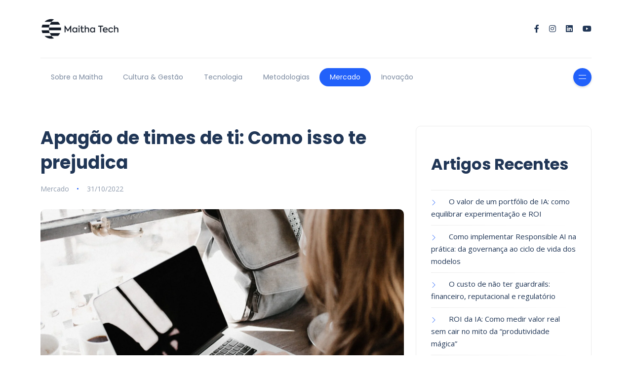

--- FILE ---
content_type: text/html; charset=UTF-8
request_url: https://conteudo.maitha.com.br/apagao-de-times-de-ti/
body_size: 22741
content:
<!DOCTYPE html>
<html lang="en-US">
<head>
	<!-- Google tag (gtag.js) -->
<script async src="https://www.googletagmanager.com/gtag/js?id=G-R9WD7JK22M"></script>
<script>
  window.dataLayer = window.dataLayer || [];
  function gtag(){dataLayer.push(arguments);}
  gtag('js', new Date());

  gtag('config', 'G-R9WD7JK22M');
</script>
	<meta charset="UTF-8">
    <meta name="viewport" content="width=device-width, initial-scale=1.0">
    <meta http-equiv="X-UA-Compatible" content="IE=edge">
    <link rel="profile" href="http://gmpg.org/xfn/11" />
    <link rel="pingback" href="https://conteudo.maitha.com.br/xmlrpc.php" />
    <meta name='robots' content='index, follow, max-image-preview:large, max-snippet:-1, max-video-preview:-1' />

	<!-- This site is optimized with the Yoast SEO plugin v20.7 - https://yoast.com/wordpress/plugins/seo/ -->
	<title>Como o apagão de times de ti te prejudica | Maitha Tech</title>
	<meta name="description" content="O termo &quot;apagão de times de ti&quot; fala sobre a falta de profissionais no mercado. Nesse conteúdo mostramos com isso prejudica seu negócio. Veja" />
	<link rel="canonical" href="https://conteudo.maitha.com.br/apagao-de-times-de-ti/" />
	<meta property="og:locale" content="en_US" />
	<meta property="og:type" content="article" />
	<meta property="og:title" content="Como o apagão de times de ti te prejudica | Maitha Tech" />
	<meta property="og:description" content="O termo &quot;apagão de times de ti&quot; fala sobre a falta de profissionais no mercado. Nesse conteúdo mostramos com isso prejudica seu negócio. Veja" />
	<meta property="og:url" content="https://conteudo.maitha.com.br/apagao-de-times-de-ti/" />
	<meta property="og:site_name" content="Blog da Maitha Tech" />
	<meta property="article:published_time" content="2022-10-31T22:32:17+00:00" />
	<meta property="article:modified_time" content="2023-05-17T19:11:07+00:00" />
	<meta property="og:image" content="https://conteudo.maitha.com.br/wp-content/uploads/2022/10/apagao-dos-times-de-ti.jpg" />
	<meta property="og:image:width" content="1920" />
	<meta property="og:image:height" content="1080" />
	<meta property="og:image:type" content="image/jpeg" />
	<meta name="author" content="maithatech" />
	<meta name="twitter:card" content="summary_large_image" />
	<meta name="twitter:label1" content="Written by" />
	<meta name="twitter:data1" content="maithatech" />
	<meta name="twitter:label2" content="Est. reading time" />
	<meta name="twitter:data2" content="4 minutes" />
	<script type="application/ld+json" class="yoast-schema-graph">{"@context":"https://schema.org","@graph":[{"@type":"WebPage","@id":"https://conteudo.maitha.com.br/apagao-de-times-de-ti/","url":"https://conteudo.maitha.com.br/apagao-de-times-de-ti/","name":"Como o apagão de times de ti te prejudica | Maitha Tech","isPartOf":{"@id":"https://conteudo.maitha.com.br/#website"},"primaryImageOfPage":{"@id":"https://conteudo.maitha.com.br/apagao-de-times-de-ti/#primaryimage"},"image":{"@id":"https://conteudo.maitha.com.br/apagao-de-times-de-ti/#primaryimage"},"thumbnailUrl":"https://conteudo.maitha.com.br/wp-content/uploads/2022/10/apagao-dos-times-de-ti.jpg","datePublished":"2022-10-31T22:32:17+00:00","dateModified":"2023-05-17T19:11:07+00:00","author":{"@id":"https://conteudo.maitha.com.br/#/schema/person/e4a8469cddbe24efd7802f33ffa1bb7b"},"description":"O termo \"apagão de times de ti\" fala sobre a falta de profissionais no mercado. Nesse conteúdo mostramos com isso prejudica seu negócio. Veja","breadcrumb":{"@id":"https://conteudo.maitha.com.br/apagao-de-times-de-ti/#breadcrumb"},"inLanguage":"en-US","potentialAction":[{"@type":"ReadAction","target":["https://conteudo.maitha.com.br/apagao-de-times-de-ti/"]}]},{"@type":"ImageObject","inLanguage":"en-US","@id":"https://conteudo.maitha.com.br/apagao-de-times-de-ti/#primaryimage","url":"https://conteudo.maitha.com.br/wp-content/uploads/2022/10/apagao-dos-times-de-ti.jpg","contentUrl":"https://conteudo.maitha.com.br/wp-content/uploads/2022/10/apagao-dos-times-de-ti.jpg","width":1920,"height":1080},{"@type":"BreadcrumbList","@id":"https://conteudo.maitha.com.br/apagao-de-times-de-ti/#breadcrumb","itemListElement":[{"@type":"ListItem","position":1,"name":"Home","item":"https://conteudo.maitha.com.br/"},{"@type":"ListItem","position":2,"name":"Apagão de times de ti: Como isso te prejudica"}]},{"@type":"WebSite","@id":"https://conteudo.maitha.com.br/#website","url":"https://conteudo.maitha.com.br/","name":"Blog da Maitha Tech","description":"","potentialAction":[{"@type":"SearchAction","target":{"@type":"EntryPoint","urlTemplate":"https://conteudo.maitha.com.br/?s={search_term_string}"},"query-input":"required name=search_term_string"}],"inLanguage":"en-US"},{"@type":"Person","@id":"https://conteudo.maitha.com.br/#/schema/person/e4a8469cddbe24efd7802f33ffa1bb7b","name":"maithatech","image":{"@type":"ImageObject","inLanguage":"en-US","@id":"https://conteudo.maitha.com.br/#/schema/person/image/","url":"https://secure.gravatar.com/avatar/7907bd096a0dcb66febfdbbf87d8c383?s=96&d=mm&r=g","contentUrl":"https://secure.gravatar.com/avatar/7907bd096a0dcb66febfdbbf87d8c383?s=96&d=mm&r=g","caption":"maithatech"},"sameAs":["https://conteudo.maitha.com.br"],"url":"https://conteudo.maitha.com.br/author/maithatech/"}]}</script>
	<!-- / Yoast SEO plugin. -->


<link rel='dns-prefetch' href='//fonts.googleapis.com' />
<link rel="alternate" type="application/rss+xml" title="Blog da Maitha Tech &raquo; Feed" href="https://conteudo.maitha.com.br/feed/" />
<link rel="alternate" type="application/rss+xml" title="Blog da Maitha Tech &raquo; Comments Feed" href="https://conteudo.maitha.com.br/comments/feed/" />
<link rel="alternate" type="application/rss+xml" title="Blog da Maitha Tech &raquo; Apagão de times de ti: Como isso te prejudica Comments Feed" href="https://conteudo.maitha.com.br/apagao-de-times-de-ti/feed/" />
<script>
window._wpemojiSettings = {"baseUrl":"https:\/\/s.w.org\/images\/core\/emoji\/14.0.0\/72x72\/","ext":".png","svgUrl":"https:\/\/s.w.org\/images\/core\/emoji\/14.0.0\/svg\/","svgExt":".svg","source":{"concatemoji":"https:\/\/conteudo.maitha.com.br\/wp-includes\/js\/wp-emoji-release.min.js?ver=6.2.8"}};
/*! This file is auto-generated */
!function(e,a,t){var n,r,o,i=a.createElement("canvas"),p=i.getContext&&i.getContext("2d");function s(e,t){p.clearRect(0,0,i.width,i.height),p.fillText(e,0,0);e=i.toDataURL();return p.clearRect(0,0,i.width,i.height),p.fillText(t,0,0),e===i.toDataURL()}function c(e){var t=a.createElement("script");t.src=e,t.defer=t.type="text/javascript",a.getElementsByTagName("head")[0].appendChild(t)}for(o=Array("flag","emoji"),t.supports={everything:!0,everythingExceptFlag:!0},r=0;r<o.length;r++)t.supports[o[r]]=function(e){if(p&&p.fillText)switch(p.textBaseline="top",p.font="600 32px Arial",e){case"flag":return s("\ud83c\udff3\ufe0f\u200d\u26a7\ufe0f","\ud83c\udff3\ufe0f\u200b\u26a7\ufe0f")?!1:!s("\ud83c\uddfa\ud83c\uddf3","\ud83c\uddfa\u200b\ud83c\uddf3")&&!s("\ud83c\udff4\udb40\udc67\udb40\udc62\udb40\udc65\udb40\udc6e\udb40\udc67\udb40\udc7f","\ud83c\udff4\u200b\udb40\udc67\u200b\udb40\udc62\u200b\udb40\udc65\u200b\udb40\udc6e\u200b\udb40\udc67\u200b\udb40\udc7f");case"emoji":return!s("\ud83e\udef1\ud83c\udffb\u200d\ud83e\udef2\ud83c\udfff","\ud83e\udef1\ud83c\udffb\u200b\ud83e\udef2\ud83c\udfff")}return!1}(o[r]),t.supports.everything=t.supports.everything&&t.supports[o[r]],"flag"!==o[r]&&(t.supports.everythingExceptFlag=t.supports.everythingExceptFlag&&t.supports[o[r]]);t.supports.everythingExceptFlag=t.supports.everythingExceptFlag&&!t.supports.flag,t.DOMReady=!1,t.readyCallback=function(){t.DOMReady=!0},t.supports.everything||(n=function(){t.readyCallback()},a.addEventListener?(a.addEventListener("DOMContentLoaded",n,!1),e.addEventListener("load",n,!1)):(e.attachEvent("onload",n),a.attachEvent("onreadystatechange",function(){"complete"===a.readyState&&t.readyCallback()})),(e=t.source||{}).concatemoji?c(e.concatemoji):e.wpemoji&&e.twemoji&&(c(e.twemoji),c(e.wpemoji)))}(window,document,window._wpemojiSettings);
</script>
<style>
img.wp-smiley,
img.emoji {
	display: inline !important;
	border: none !important;
	box-shadow: none !important;
	height: 1em !important;
	width: 1em !important;
	margin: 0 0.07em !important;
	vertical-align: -0.1em !important;
	background: none !important;
	padding: 0 !important;
}
</style>
	<link rel='stylesheet' id='wp-block-library-css' href='https://conteudo.maitha.com.br/wp-includes/css/dist/block-library/style.min.css?ver=6.2.8' media='all' />
<style id='wp-block-library-theme-inline-css'>
.wp-block-audio figcaption{color:#555;font-size:13px;text-align:center}.is-dark-theme .wp-block-audio figcaption{color:hsla(0,0%,100%,.65)}.wp-block-audio{margin:0 0 1em}.wp-block-code{border:1px solid #ccc;border-radius:4px;font-family:Menlo,Consolas,monaco,monospace;padding:.8em 1em}.wp-block-embed figcaption{color:#555;font-size:13px;text-align:center}.is-dark-theme .wp-block-embed figcaption{color:hsla(0,0%,100%,.65)}.wp-block-embed{margin:0 0 1em}.blocks-gallery-caption{color:#555;font-size:13px;text-align:center}.is-dark-theme .blocks-gallery-caption{color:hsla(0,0%,100%,.65)}.wp-block-image figcaption{color:#555;font-size:13px;text-align:center}.is-dark-theme .wp-block-image figcaption{color:hsla(0,0%,100%,.65)}.wp-block-image{margin:0 0 1em}.wp-block-pullquote{border-bottom:4px solid;border-top:4px solid;color:currentColor;margin-bottom:1.75em}.wp-block-pullquote cite,.wp-block-pullquote footer,.wp-block-pullquote__citation{color:currentColor;font-size:.8125em;font-style:normal;text-transform:uppercase}.wp-block-quote{border-left:.25em solid;margin:0 0 1.75em;padding-left:1em}.wp-block-quote cite,.wp-block-quote footer{color:currentColor;font-size:.8125em;font-style:normal;position:relative}.wp-block-quote.has-text-align-right{border-left:none;border-right:.25em solid;padding-left:0;padding-right:1em}.wp-block-quote.has-text-align-center{border:none;padding-left:0}.wp-block-quote.is-large,.wp-block-quote.is-style-large,.wp-block-quote.is-style-plain{border:none}.wp-block-search .wp-block-search__label{font-weight:700}.wp-block-search__button{border:1px solid #ccc;padding:.375em .625em}:where(.wp-block-group.has-background){padding:1.25em 2.375em}.wp-block-separator.has-css-opacity{opacity:.4}.wp-block-separator{border:none;border-bottom:2px solid;margin-left:auto;margin-right:auto}.wp-block-separator.has-alpha-channel-opacity{opacity:1}.wp-block-separator:not(.is-style-wide):not(.is-style-dots){width:100px}.wp-block-separator.has-background:not(.is-style-dots){border-bottom:none;height:1px}.wp-block-separator.has-background:not(.is-style-wide):not(.is-style-dots){height:2px}.wp-block-table{margin:0 0 1em}.wp-block-table td,.wp-block-table th{word-break:normal}.wp-block-table figcaption{color:#555;font-size:13px;text-align:center}.is-dark-theme .wp-block-table figcaption{color:hsla(0,0%,100%,.65)}.wp-block-video figcaption{color:#555;font-size:13px;text-align:center}.is-dark-theme .wp-block-video figcaption{color:hsla(0,0%,100%,.65)}.wp-block-video{margin:0 0 1em}.wp-block-template-part.has-background{margin-bottom:0;margin-top:0;padding:1.25em 2.375em}
</style>
<link rel='stylesheet' id='classic-theme-styles-css' href='https://conteudo.maitha.com.br/wp-includes/css/classic-themes.min.css?ver=6.2.8' media='all' />
<style id='global-styles-inline-css'>
body{--wp--preset--color--black: #000000;--wp--preset--color--cyan-bluish-gray: #abb8c3;--wp--preset--color--white: #ffffff;--wp--preset--color--pale-pink: #f78da7;--wp--preset--color--vivid-red: #cf2e2e;--wp--preset--color--luminous-vivid-orange: #ff6900;--wp--preset--color--luminous-vivid-amber: #fcb900;--wp--preset--color--light-green-cyan: #7bdcb5;--wp--preset--color--vivid-green-cyan: #00d084;--wp--preset--color--pale-cyan-blue: #8ed1fc;--wp--preset--color--vivid-cyan-blue: #0693e3;--wp--preset--color--vivid-purple: #9b51e0;--wp--preset--gradient--vivid-cyan-blue-to-vivid-purple: linear-gradient(135deg,rgba(6,147,227,1) 0%,rgb(155,81,224) 100%);--wp--preset--gradient--light-green-cyan-to-vivid-green-cyan: linear-gradient(135deg,rgb(122,220,180) 0%,rgb(0,208,130) 100%);--wp--preset--gradient--luminous-vivid-amber-to-luminous-vivid-orange: linear-gradient(135deg,rgba(252,185,0,1) 0%,rgba(255,105,0,1) 100%);--wp--preset--gradient--luminous-vivid-orange-to-vivid-red: linear-gradient(135deg,rgba(255,105,0,1) 0%,rgb(207,46,46) 100%);--wp--preset--gradient--very-light-gray-to-cyan-bluish-gray: linear-gradient(135deg,rgb(238,238,238) 0%,rgb(169,184,195) 100%);--wp--preset--gradient--cool-to-warm-spectrum: linear-gradient(135deg,rgb(74,234,220) 0%,rgb(151,120,209) 20%,rgb(207,42,186) 40%,rgb(238,44,130) 60%,rgb(251,105,98) 80%,rgb(254,248,76) 100%);--wp--preset--gradient--blush-light-purple: linear-gradient(135deg,rgb(255,206,236) 0%,rgb(152,150,240) 100%);--wp--preset--gradient--blush-bordeaux: linear-gradient(135deg,rgb(254,205,165) 0%,rgb(254,45,45) 50%,rgb(107,0,62) 100%);--wp--preset--gradient--luminous-dusk: linear-gradient(135deg,rgb(255,203,112) 0%,rgb(199,81,192) 50%,rgb(65,88,208) 100%);--wp--preset--gradient--pale-ocean: linear-gradient(135deg,rgb(255,245,203) 0%,rgb(182,227,212) 50%,rgb(51,167,181) 100%);--wp--preset--gradient--electric-grass: linear-gradient(135deg,rgb(202,248,128) 0%,rgb(113,206,126) 100%);--wp--preset--gradient--midnight: linear-gradient(135deg,rgb(2,3,129) 0%,rgb(40,116,252) 100%);--wp--preset--duotone--dark-grayscale: url('#wp-duotone-dark-grayscale');--wp--preset--duotone--grayscale: url('#wp-duotone-grayscale');--wp--preset--duotone--purple-yellow: url('#wp-duotone-purple-yellow');--wp--preset--duotone--blue-red: url('#wp-duotone-blue-red');--wp--preset--duotone--midnight: url('#wp-duotone-midnight');--wp--preset--duotone--magenta-yellow: url('#wp-duotone-magenta-yellow');--wp--preset--duotone--purple-green: url('#wp-duotone-purple-green');--wp--preset--duotone--blue-orange: url('#wp-duotone-blue-orange');--wp--preset--font-size--small: 13px;--wp--preset--font-size--medium: 20px;--wp--preset--font-size--large: 36px;--wp--preset--font-size--x-large: 42px;--wp--preset--spacing--20: 0.44rem;--wp--preset--spacing--30: 0.67rem;--wp--preset--spacing--40: 1rem;--wp--preset--spacing--50: 1.5rem;--wp--preset--spacing--60: 2.25rem;--wp--preset--spacing--70: 3.38rem;--wp--preset--spacing--80: 5.06rem;--wp--preset--shadow--natural: 6px 6px 9px rgba(0, 0, 0, 0.2);--wp--preset--shadow--deep: 12px 12px 50px rgba(0, 0, 0, 0.4);--wp--preset--shadow--sharp: 6px 6px 0px rgba(0, 0, 0, 0.2);--wp--preset--shadow--outlined: 6px 6px 0px -3px rgba(255, 255, 255, 1), 6px 6px rgba(0, 0, 0, 1);--wp--preset--shadow--crisp: 6px 6px 0px rgba(0, 0, 0, 1);}:where(.is-layout-flex){gap: 0.5em;}body .is-layout-flow > .alignleft{float: left;margin-inline-start: 0;margin-inline-end: 2em;}body .is-layout-flow > .alignright{float: right;margin-inline-start: 2em;margin-inline-end: 0;}body .is-layout-flow > .aligncenter{margin-left: auto !important;margin-right: auto !important;}body .is-layout-constrained > .alignleft{float: left;margin-inline-start: 0;margin-inline-end: 2em;}body .is-layout-constrained > .alignright{float: right;margin-inline-start: 2em;margin-inline-end: 0;}body .is-layout-constrained > .aligncenter{margin-left: auto !important;margin-right: auto !important;}body .is-layout-constrained > :where(:not(.alignleft):not(.alignright):not(.alignfull)){max-width: var(--wp--style--global--content-size);margin-left: auto !important;margin-right: auto !important;}body .is-layout-constrained > .alignwide{max-width: var(--wp--style--global--wide-size);}body .is-layout-flex{display: flex;}body .is-layout-flex{flex-wrap: wrap;align-items: center;}body .is-layout-flex > *{margin: 0;}:where(.wp-block-columns.is-layout-flex){gap: 2em;}.has-black-color{color: var(--wp--preset--color--black) !important;}.has-cyan-bluish-gray-color{color: var(--wp--preset--color--cyan-bluish-gray) !important;}.has-white-color{color: var(--wp--preset--color--white) !important;}.has-pale-pink-color{color: var(--wp--preset--color--pale-pink) !important;}.has-vivid-red-color{color: var(--wp--preset--color--vivid-red) !important;}.has-luminous-vivid-orange-color{color: var(--wp--preset--color--luminous-vivid-orange) !important;}.has-luminous-vivid-amber-color{color: var(--wp--preset--color--luminous-vivid-amber) !important;}.has-light-green-cyan-color{color: var(--wp--preset--color--light-green-cyan) !important;}.has-vivid-green-cyan-color{color: var(--wp--preset--color--vivid-green-cyan) !important;}.has-pale-cyan-blue-color{color: var(--wp--preset--color--pale-cyan-blue) !important;}.has-vivid-cyan-blue-color{color: var(--wp--preset--color--vivid-cyan-blue) !important;}.has-vivid-purple-color{color: var(--wp--preset--color--vivid-purple) !important;}.has-black-background-color{background-color: var(--wp--preset--color--black) !important;}.has-cyan-bluish-gray-background-color{background-color: var(--wp--preset--color--cyan-bluish-gray) !important;}.has-white-background-color{background-color: var(--wp--preset--color--white) !important;}.has-pale-pink-background-color{background-color: var(--wp--preset--color--pale-pink) !important;}.has-vivid-red-background-color{background-color: var(--wp--preset--color--vivid-red) !important;}.has-luminous-vivid-orange-background-color{background-color: var(--wp--preset--color--luminous-vivid-orange) !important;}.has-luminous-vivid-amber-background-color{background-color: var(--wp--preset--color--luminous-vivid-amber) !important;}.has-light-green-cyan-background-color{background-color: var(--wp--preset--color--light-green-cyan) !important;}.has-vivid-green-cyan-background-color{background-color: var(--wp--preset--color--vivid-green-cyan) !important;}.has-pale-cyan-blue-background-color{background-color: var(--wp--preset--color--pale-cyan-blue) !important;}.has-vivid-cyan-blue-background-color{background-color: var(--wp--preset--color--vivid-cyan-blue) !important;}.has-vivid-purple-background-color{background-color: var(--wp--preset--color--vivid-purple) !important;}.has-black-border-color{border-color: var(--wp--preset--color--black) !important;}.has-cyan-bluish-gray-border-color{border-color: var(--wp--preset--color--cyan-bluish-gray) !important;}.has-white-border-color{border-color: var(--wp--preset--color--white) !important;}.has-pale-pink-border-color{border-color: var(--wp--preset--color--pale-pink) !important;}.has-vivid-red-border-color{border-color: var(--wp--preset--color--vivid-red) !important;}.has-luminous-vivid-orange-border-color{border-color: var(--wp--preset--color--luminous-vivid-orange) !important;}.has-luminous-vivid-amber-border-color{border-color: var(--wp--preset--color--luminous-vivid-amber) !important;}.has-light-green-cyan-border-color{border-color: var(--wp--preset--color--light-green-cyan) !important;}.has-vivid-green-cyan-border-color{border-color: var(--wp--preset--color--vivid-green-cyan) !important;}.has-pale-cyan-blue-border-color{border-color: var(--wp--preset--color--pale-cyan-blue) !important;}.has-vivid-cyan-blue-border-color{border-color: var(--wp--preset--color--vivid-cyan-blue) !important;}.has-vivid-purple-border-color{border-color: var(--wp--preset--color--vivid-purple) !important;}.has-vivid-cyan-blue-to-vivid-purple-gradient-background{background: var(--wp--preset--gradient--vivid-cyan-blue-to-vivid-purple) !important;}.has-light-green-cyan-to-vivid-green-cyan-gradient-background{background: var(--wp--preset--gradient--light-green-cyan-to-vivid-green-cyan) !important;}.has-luminous-vivid-amber-to-luminous-vivid-orange-gradient-background{background: var(--wp--preset--gradient--luminous-vivid-amber-to-luminous-vivid-orange) !important;}.has-luminous-vivid-orange-to-vivid-red-gradient-background{background: var(--wp--preset--gradient--luminous-vivid-orange-to-vivid-red) !important;}.has-very-light-gray-to-cyan-bluish-gray-gradient-background{background: var(--wp--preset--gradient--very-light-gray-to-cyan-bluish-gray) !important;}.has-cool-to-warm-spectrum-gradient-background{background: var(--wp--preset--gradient--cool-to-warm-spectrum) !important;}.has-blush-light-purple-gradient-background{background: var(--wp--preset--gradient--blush-light-purple) !important;}.has-blush-bordeaux-gradient-background{background: var(--wp--preset--gradient--blush-bordeaux) !important;}.has-luminous-dusk-gradient-background{background: var(--wp--preset--gradient--luminous-dusk) !important;}.has-pale-ocean-gradient-background{background: var(--wp--preset--gradient--pale-ocean) !important;}.has-electric-grass-gradient-background{background: var(--wp--preset--gradient--electric-grass) !important;}.has-midnight-gradient-background{background: var(--wp--preset--gradient--midnight) !important;}.has-small-font-size{font-size: var(--wp--preset--font-size--small) !important;}.has-medium-font-size{font-size: var(--wp--preset--font-size--medium) !important;}.has-large-font-size{font-size: var(--wp--preset--font-size--large) !important;}.has-x-large-font-size{font-size: var(--wp--preset--font-size--x-large) !important;}
.wp-block-navigation a:where(:not(.wp-element-button)){color: inherit;}
:where(.wp-block-columns.is-layout-flex){gap: 2em;}
.wp-block-pullquote{font-size: 1.5em;line-height: 1.6;}
</style>
<link rel='stylesheet' id='bootstrap-css' href='https://conteudo.maitha.com.br/wp-content/themes/katen/css/bootstrap.min.css?ver=6.2.8' media='all' />
<link rel='stylesheet' id='font-awesome-6-css' href='https://conteudo.maitha.com.br/wp-content/themes/katen/css/fontawesome.min.css?ver=6.2.8' media='all' />
<link rel='stylesheet' id='font-awesome-brands-css' href='https://conteudo.maitha.com.br/wp-content/themes/katen/css/brands.min.css?ver=6.2.8' media='all' />
<link rel='stylesheet' id='font-awesome-solid-css' href='https://conteudo.maitha.com.br/wp-content/themes/katen/css/solid.min.css?ver=6.2.8' media='all' />
<link rel='stylesheet' id='simple-line-icons-css' href='https://conteudo.maitha.com.br/wp-content/themes/katen/css/simple-line-icons.css?ver=6.2.8' media='all' />
<link rel='stylesheet' id='slick-css' href='https://conteudo.maitha.com.br/wp-content/themes/katen/css/slick.css?ver=6.2.8' media='all' />
<link rel='stylesheet' id='katen-default-style-css' href='https://conteudo.maitha.com.br/wp-content/themes/katen/css/style.css?ver=6.2.8' media='all' />
<link rel='stylesheet' id='katen-style-css' href='https://conteudo.maitha.com.br/wp-content/themes/katen/style.css?ver=6.2.8' media='all' />
<link rel='stylesheet' id='katen-primary-font-css' href='//fonts.googleapis.com/css2?family=Poppins%3Aital%2Cwght%400%2C300%3B0%2C400%3B0%2C500%3B0%2C600%3B0%2C700%3B1%2C300%3B1%2C400%3B1%2C500%3B1%2C600%3B1%2C700&#038;display=swap&#038;ver=1.0.0' media='all' />
<link rel='stylesheet' id='katen-secondary-font-css' href='//fonts.googleapis.com/css2?family=Roboto%3Aital%2Cwght%400%2C300%3B0%2C400%3B0%2C500%3B0%2C700%3B1%2C300%3B1%2C400%3B1%2C500&#038;display=swap&#038;ver=1.0.0' media='all' />
<link rel='stylesheet' id='katen-theme-color-css' href='https://conteudo.maitha.com.br/wp-content/themes/katen/css/custom_script.css?ver=6.2.8' media='all' />
<style id='katen-theme-color-inline-css'>

            ::selection {
              color: #FFF;
              background: #2261fa;
              /* WebKit/Blink Browsers */
            }
            
            ::-moz-selection {
              color: #FFF;
              background: #2261fa;
              /* Gecko Browsers */
            }
            .slick-prev:hover,
            .slick-next:hover
            {
              background: #2261fa;
            }

            .navbar-nav li .nav-link.active,
            .contact-item .icon,
            .slick-dots li.slick-active button:before,
            .woocommerce ul.products li.product .onsale,
            .woocommerce span.onsale,
            .reading-bar
            {
              background: #2261fa;
              background: -webkit-linear-gradient(left, #2261fa 0%, #2261fa 100%);
              background: linear-gradient(to right, #2261fa 0%, #2261fa 100%);
            }

            .post .category-badge,
            .btn-default, .wp-block-search button[type=submit], 
            .widget .searchform input[type=submit], 
            .comment-reply-link, 
            .post-password-form input[type=submit], 
            input[type=submit],
            .nav-pills .nav-link.active, 
            .nav-pills .show > .nav-link,
            .woocommerce #respond input#submit, 
            .woocommerce a.button, 
            .woocommerce button.button, 
            .woocommerce input.button,
            .woocommerce #respond input#submit:hover, 
            .woocommerce a.button:hover, 
            .woocommerce button.button:hover, 
            .woocommerce input.button:hover,
            .woocommerce div.product .woocommerce-tabs ul.tabs li.active
            {
              background: #2261fa;
              background: -webkit-linear-gradient(left, #2261fa 0%, #2261fa 51%, #2261fa 100%);
              background: linear-gradient(to right, #2261fa 0%, #2261fa 51%, #2261fa 100%);
              background-size: 200% auto;
            }

            .icon-button,
            .page-item .page-numbers.current,
            .page-numbers:hover,
            .comments-pagination .page-numbers.current,
            .page-links li,
            .page-links li:hover,
            .page-links a li:hover,
            .woocommerce nav.woocommerce-pagination ul li a:focus, 
            .woocommerce nav.woocommerce-pagination ul li a:hover, 
            .woocommerce nav.woocommerce-pagination ul li span.current,
            .woocommerce .widget_product_search button.wp-element-button
            {
              background: #2261fa;
              background: -webkit-linear-gradient(bottom, #2261fa 0%, #2261fa 51%, #2261fa 100%);
              background: linear-gradient(to top, #2261fa 0%, #2261fa 51%, #2261fa 100%);
              background-size: auto 200%;
            }

            .post .post-format,
            .post .post-format-sm,
            .post.post-list-sm .thumb .number,
            .post.post-list-sm.counter:before
            {
              background: #2261fa;
              background: -webkit-linear-gradient(bottom, #2261fa 0%, #2261fa 100%);
              background: linear-gradient(to top, #2261fa 0%, #2261fa 100%);
            }

            .book {
              --color: #2261fa;
            }

            a,
            header.dark .social-icons li a:hover,
            .text-logo .dot,
            .dropdown-item:focus, .dropdown-item:hover,
            .dropdown-item.active, .dropdown-item:active,
            .canvas-menu .vertical-menu li.current-menu-item a,
            .canvas-menu .vertical-menu li .switch,
            .post .post-title a:hover,
            .post .meta a:hover,
            .post .post-bottom .more-button a:hover,
            .about-author .details h4.name a:hover,
            .comments li.comment .details h4.name a:hover,
            .comments li.trackback .details h4.name a:hover,
            .comments li.pingback .details h4.name a:hover,
            .widget ul.list li a:before,
            .widget ul.list li a:hover,
            .tags a:hover,
            .tagcloud a:hover,
            .wp-block-tag-cloud a:hover,
            .btn-simple:hover,
            .btn-light:hover,
            .breadcrumb li a:hover,
            #return-to-top:hover,
            .social-icons a:hover,
            .slick-custom-buttons:hover,
            .widget ul li a:hover,
            .widget_categories ul li a:before,
            .widget_archive ul li a:before,
            .widget_meta ul li a:before,
            .widget_pages ul li a:before,
            .widget_recent_entries ul li a:before,
            .widget_nav_menu ul li a:before,
            .widget_block ul li a:before,
            .wp-block-calendar tfoot a,
            .wp-block-archives-list li a:hover,
            .wp-block-archives-list li a:before,
            .woocommerce div.product p.price, 
            .woocommerce div.product span.price,
            .woocommerce-info::before,
            .woocommerce .woocommerce-MyAccount-navigation ul li a:hover,
            body.dark .post .post-title a:hover,
            body.dark .widget ul li a:hover,
            body.dark .social-icons a:hover
            {
                color: #2261fa;
            }

            {
                color: #2261fa !important;
            }

            .post .meta li:after,
            .woocommerce .widget_price_filter .ui-slider .ui-slider-range,
            .woocommerce .widget_price_filter .ui-slider .ui-slider-handle
            {
              background-color: #2261fa;
            }

            .tags a:hover,
            .tagcloud a:hover,
            .wp-block-tag-cloud a:hover,
            .btn-simple:hover,
            .form-control:focus, 
            .wp-block-search input[type=search]:focus, 
            .widget .searchform input[type=text]:focus, 
            .post-password-form input[type=password]:focus, 
            .comment-form-url input:focus,
            .comment-form-email input:focus,
            .comment-form-author input:focus,
            .comment-form-comment textarea:focus,
            #return-to-top:hover,
            .slick-custom-buttons:hover,
            body.dark #return-to-top:hover,
            body.dark .btn-simple:hover,
            body.dark .tags a:hover, 
            body.dark .tagcloud a:hover, 
            body.dark .wp-block-tag-cloud a:hover,
            body.dark .slick-custom-buttons:hover
            {
              border-color: #2261fa;
            }
            
            blockquote,
            .wp-block-quote,
            .wp-block-quote.is-large, .wp-block-quote.is-style-large
            {
              border-left-color: #2261fa;
            }

            .wp-block-quote.has-text-align-right 
            {
              border-right-color: #2261fa;
            }

            .woocommerce-error, .woocommerce-info, .woocommerce-message
            {
              border-top-color: #2261fa;
            }

            .lds-dual-ring:after {
              border-color: #2261fa transparent #2261fa transparent;
            }
            

            .slick-next:hover:before, .slick-next:focus:before, .slick-prev:hover:before, .slick-prev:focus:before {
                color: #2261fa;
            }
          
</style>
<script src='https://conteudo.maitha.com.br/wp-includes/js/jquery/jquery.min.js?ver=3.6.4' id='jquery-core-js'></script>
<script src='https://conteudo.maitha.com.br/wp-includes/js/jquery/jquery-migrate.min.js?ver=3.4.0' id='jquery-migrate-js'></script>
<link rel="https://api.w.org/" href="https://conteudo.maitha.com.br/wp-json/" /><link rel="alternate" type="application/json" href="https://conteudo.maitha.com.br/wp-json/wp/v2/posts/5273" /><link rel="EditURI" type="application/rsd+xml" title="RSD" href="https://conteudo.maitha.com.br/xmlrpc.php?rsd" />
<link rel="wlwmanifest" type="application/wlwmanifest+xml" href="https://conteudo.maitha.com.br/wp-includes/wlwmanifest.xml" />
<meta name="generator" content="WordPress 6.2.8" />
<link rel='shortlink' href='https://conteudo.maitha.com.br/?p=5273' />
<link rel="alternate" type="application/json+oembed" href="https://conteudo.maitha.com.br/wp-json/oembed/1.0/embed?url=https%3A%2F%2Fconteudo.maitha.com.br%2Fapagao-de-times-de-ti%2F" />
<link rel="alternate" type="text/xml+oembed" href="https://conteudo.maitha.com.br/wp-json/oembed/1.0/embed?url=https%3A%2F%2Fconteudo.maitha.com.br%2Fapagao-de-times-de-ti%2F&#038;format=xml" />
<meta name="generator" content="Elementor 3.13.2; features: e_dom_optimization, e_optimized_assets_loading, e_optimized_css_loading, a11y_improvements, additional_custom_breakpoints; settings: css_print_method-external, google_font-enabled, font_display-swap">
<link rel="icon" href="https://conteudo.maitha.com.br/wp-content/uploads/2023/05/cropped-favicon-maitha-large-32x32.png" sizes="32x32" />
<link rel="icon" href="https://conteudo.maitha.com.br/wp-content/uploads/2023/05/cropped-favicon-maitha-large-192x192.png" sizes="192x192" />
<link rel="apple-touch-icon" href="https://conteudo.maitha.com.br/wp-content/uploads/2023/05/cropped-favicon-maitha-large-180x180.png" />
<meta name="msapplication-TileImage" content="https://conteudo.maitha.com.br/wp-content/uploads/2023/05/cropped-favicon-maitha-large-270x270.png" />
<style id="kirki-inline-styles">header{background:#FFF;background-color:#FFF;background-repeat:repeat;background-position:center center;background-attachment:scroll;-webkit-background-size:cover;-moz-background-size:cover;-ms-background-size:cover;-o-background-size:cover;background-size:cover;}header:after{background-color:rgba(255, 255, 255, 0);}.single-post .main-content{margin-top:60px;}.single-cover:after{background-color:rgba(32, 54, 86, 0.6);}.main-content{margin-top:60px;}.author-page.about-author{margin-top:0px;margin-bottom:0px;}.page-header{background:#F1F8FF;background-color:#F1F8FF;background-repeat:repeat;background-position:center center;background-attachment:scroll;-webkit-background-size:cover;-moz-background-size:cover;-ms-background-size:cover;-o-background-size:cover;background-size:cover;}.page-header:after{background-color:rgba(255, 255, 255, 0);}.page-header h1{color:#203656;}body{font-family:Open Sans;}h1{font-family:Poppins;}h2{font-family:Poppins;}/* cyrillic-ext */
@font-face {
  font-family: 'Open Sans';
  font-style: normal;
  font-weight: 400;
  font-stretch: normal;
  font-display: swap;
  src: url(https://conteudo.maitha.com.br/wp-content/fonts/open-sans/font) format('woff');
  unicode-range: U+0460-052F, U+1C80-1C8A, U+20B4, U+2DE0-2DFF, U+A640-A69F, U+FE2E-FE2F;
}
/* cyrillic */
@font-face {
  font-family: 'Open Sans';
  font-style: normal;
  font-weight: 400;
  font-stretch: normal;
  font-display: swap;
  src: url(https://conteudo.maitha.com.br/wp-content/fonts/open-sans/font) format('woff');
  unicode-range: U+0301, U+0400-045F, U+0490-0491, U+04B0-04B1, U+2116;
}
/* greek-ext */
@font-face {
  font-family: 'Open Sans';
  font-style: normal;
  font-weight: 400;
  font-stretch: normal;
  font-display: swap;
  src: url(https://conteudo.maitha.com.br/wp-content/fonts/open-sans/font) format('woff');
  unicode-range: U+1F00-1FFF;
}
/* greek */
@font-face {
  font-family: 'Open Sans';
  font-style: normal;
  font-weight: 400;
  font-stretch: normal;
  font-display: swap;
  src: url(https://conteudo.maitha.com.br/wp-content/fonts/open-sans/font) format('woff');
  unicode-range: U+0370-0377, U+037A-037F, U+0384-038A, U+038C, U+038E-03A1, U+03A3-03FF;
}
/* hebrew */
@font-face {
  font-family: 'Open Sans';
  font-style: normal;
  font-weight: 400;
  font-stretch: normal;
  font-display: swap;
  src: url(https://conteudo.maitha.com.br/wp-content/fonts/open-sans/font) format('woff');
  unicode-range: U+0307-0308, U+0590-05FF, U+200C-2010, U+20AA, U+25CC, U+FB1D-FB4F;
}
/* math */
@font-face {
  font-family: 'Open Sans';
  font-style: normal;
  font-weight: 400;
  font-stretch: normal;
  font-display: swap;
  src: url(https://conteudo.maitha.com.br/wp-content/fonts/open-sans/font) format('woff');
  unicode-range: U+0302-0303, U+0305, U+0307-0308, U+0310, U+0312, U+0315, U+031A, U+0326-0327, U+032C, U+032F-0330, U+0332-0333, U+0338, U+033A, U+0346, U+034D, U+0391-03A1, U+03A3-03A9, U+03B1-03C9, U+03D1, U+03D5-03D6, U+03F0-03F1, U+03F4-03F5, U+2016-2017, U+2034-2038, U+203C, U+2040, U+2043, U+2047, U+2050, U+2057, U+205F, U+2070-2071, U+2074-208E, U+2090-209C, U+20D0-20DC, U+20E1, U+20E5-20EF, U+2100-2112, U+2114-2115, U+2117-2121, U+2123-214F, U+2190, U+2192, U+2194-21AE, U+21B0-21E5, U+21F1-21F2, U+21F4-2211, U+2213-2214, U+2216-22FF, U+2308-230B, U+2310, U+2319, U+231C-2321, U+2336-237A, U+237C, U+2395, U+239B-23B7, U+23D0, U+23DC-23E1, U+2474-2475, U+25AF, U+25B3, U+25B7, U+25BD, U+25C1, U+25CA, U+25CC, U+25FB, U+266D-266F, U+27C0-27FF, U+2900-2AFF, U+2B0E-2B11, U+2B30-2B4C, U+2BFE, U+3030, U+FF5B, U+FF5D, U+1D400-1D7FF, U+1EE00-1EEFF;
}
/* symbols */
@font-face {
  font-family: 'Open Sans';
  font-style: normal;
  font-weight: 400;
  font-stretch: normal;
  font-display: swap;
  src: url(https://conteudo.maitha.com.br/wp-content/fonts/open-sans/font) format('woff');
  unicode-range: U+0001-000C, U+000E-001F, U+007F-009F, U+20DD-20E0, U+20E2-20E4, U+2150-218F, U+2190, U+2192, U+2194-2199, U+21AF, U+21E6-21F0, U+21F3, U+2218-2219, U+2299, U+22C4-22C6, U+2300-243F, U+2440-244A, U+2460-24FF, U+25A0-27BF, U+2800-28FF, U+2921-2922, U+2981, U+29BF, U+29EB, U+2B00-2BFF, U+4DC0-4DFF, U+FFF9-FFFB, U+10140-1018E, U+10190-1019C, U+101A0, U+101D0-101FD, U+102E0-102FB, U+10E60-10E7E, U+1D2C0-1D2D3, U+1D2E0-1D37F, U+1F000-1F0FF, U+1F100-1F1AD, U+1F1E6-1F1FF, U+1F30D-1F30F, U+1F315, U+1F31C, U+1F31E, U+1F320-1F32C, U+1F336, U+1F378, U+1F37D, U+1F382, U+1F393-1F39F, U+1F3A7-1F3A8, U+1F3AC-1F3AF, U+1F3C2, U+1F3C4-1F3C6, U+1F3CA-1F3CE, U+1F3D4-1F3E0, U+1F3ED, U+1F3F1-1F3F3, U+1F3F5-1F3F7, U+1F408, U+1F415, U+1F41F, U+1F426, U+1F43F, U+1F441-1F442, U+1F444, U+1F446-1F449, U+1F44C-1F44E, U+1F453, U+1F46A, U+1F47D, U+1F4A3, U+1F4B0, U+1F4B3, U+1F4B9, U+1F4BB, U+1F4BF, U+1F4C8-1F4CB, U+1F4D6, U+1F4DA, U+1F4DF, U+1F4E3-1F4E6, U+1F4EA-1F4ED, U+1F4F7, U+1F4F9-1F4FB, U+1F4FD-1F4FE, U+1F503, U+1F507-1F50B, U+1F50D, U+1F512-1F513, U+1F53E-1F54A, U+1F54F-1F5FA, U+1F610, U+1F650-1F67F, U+1F687, U+1F68D, U+1F691, U+1F694, U+1F698, U+1F6AD, U+1F6B2, U+1F6B9-1F6BA, U+1F6BC, U+1F6C6-1F6CF, U+1F6D3-1F6D7, U+1F6E0-1F6EA, U+1F6F0-1F6F3, U+1F6F7-1F6FC, U+1F700-1F7FF, U+1F800-1F80B, U+1F810-1F847, U+1F850-1F859, U+1F860-1F887, U+1F890-1F8AD, U+1F8B0-1F8BB, U+1F8C0-1F8C1, U+1F900-1F90B, U+1F93B, U+1F946, U+1F984, U+1F996, U+1F9E9, U+1FA00-1FA6F, U+1FA70-1FA7C, U+1FA80-1FA89, U+1FA8F-1FAC6, U+1FACE-1FADC, U+1FADF-1FAE9, U+1FAF0-1FAF8, U+1FB00-1FBFF;
}
/* vietnamese */
@font-face {
  font-family: 'Open Sans';
  font-style: normal;
  font-weight: 400;
  font-stretch: normal;
  font-display: swap;
  src: url(https://conteudo.maitha.com.br/wp-content/fonts/open-sans/font) format('woff');
  unicode-range: U+0102-0103, U+0110-0111, U+0128-0129, U+0168-0169, U+01A0-01A1, U+01AF-01B0, U+0300-0301, U+0303-0304, U+0308-0309, U+0323, U+0329, U+1EA0-1EF9, U+20AB;
}
/* latin-ext */
@font-face {
  font-family: 'Open Sans';
  font-style: normal;
  font-weight: 400;
  font-stretch: normal;
  font-display: swap;
  src: url(https://conteudo.maitha.com.br/wp-content/fonts/open-sans/font) format('woff');
  unicode-range: U+0100-02BA, U+02BD-02C5, U+02C7-02CC, U+02CE-02D7, U+02DD-02FF, U+0304, U+0308, U+0329, U+1D00-1DBF, U+1E00-1E9F, U+1EF2-1EFF, U+2020, U+20A0-20AB, U+20AD-20C0, U+2113, U+2C60-2C7F, U+A720-A7FF;
}
/* latin */
@font-face {
  font-family: 'Open Sans';
  font-style: normal;
  font-weight: 400;
  font-stretch: normal;
  font-display: swap;
  src: url(https://conteudo.maitha.com.br/wp-content/fonts/open-sans/font) format('woff');
  unicode-range: U+0000-00FF, U+0131, U+0152-0153, U+02BB-02BC, U+02C6, U+02DA, U+02DC, U+0304, U+0308, U+0329, U+2000-206F, U+20AC, U+2122, U+2191, U+2193, U+2212, U+2215, U+FEFF, U+FFFD;
}/* devanagari */
@font-face {
  font-family: 'Poppins';
  font-style: normal;
  font-weight: 400;
  font-display: swap;
  src: url(https://conteudo.maitha.com.br/wp-content/fonts/poppins/font) format('woff');
  unicode-range: U+0900-097F, U+1CD0-1CF9, U+200C-200D, U+20A8, U+20B9, U+20F0, U+25CC, U+A830-A839, U+A8E0-A8FF, U+11B00-11B09;
}
/* latin-ext */
@font-face {
  font-family: 'Poppins';
  font-style: normal;
  font-weight: 400;
  font-display: swap;
  src: url(https://conteudo.maitha.com.br/wp-content/fonts/poppins/font) format('woff');
  unicode-range: U+0100-02BA, U+02BD-02C5, U+02C7-02CC, U+02CE-02D7, U+02DD-02FF, U+0304, U+0308, U+0329, U+1D00-1DBF, U+1E00-1E9F, U+1EF2-1EFF, U+2020, U+20A0-20AB, U+20AD-20C0, U+2113, U+2C60-2C7F, U+A720-A7FF;
}
/* latin */
@font-face {
  font-family: 'Poppins';
  font-style: normal;
  font-weight: 400;
  font-display: swap;
  src: url(https://conteudo.maitha.com.br/wp-content/fonts/poppins/font) format('woff');
  unicode-range: U+0000-00FF, U+0131, U+0152-0153, U+02BB-02BC, U+02C6, U+02DA, U+02DC, U+0304, U+0308, U+0329, U+2000-206F, U+20AC, U+2122, U+2191, U+2193, U+2212, U+2215, U+FEFF, U+FFFD;
}/* cyrillic-ext */
@font-face {
  font-family: 'Open Sans';
  font-style: normal;
  font-weight: 400;
  font-stretch: normal;
  font-display: swap;
  src: url(https://conteudo.maitha.com.br/wp-content/fonts/open-sans/font) format('woff');
  unicode-range: U+0460-052F, U+1C80-1C8A, U+20B4, U+2DE0-2DFF, U+A640-A69F, U+FE2E-FE2F;
}
/* cyrillic */
@font-face {
  font-family: 'Open Sans';
  font-style: normal;
  font-weight: 400;
  font-stretch: normal;
  font-display: swap;
  src: url(https://conteudo.maitha.com.br/wp-content/fonts/open-sans/font) format('woff');
  unicode-range: U+0301, U+0400-045F, U+0490-0491, U+04B0-04B1, U+2116;
}
/* greek-ext */
@font-face {
  font-family: 'Open Sans';
  font-style: normal;
  font-weight: 400;
  font-stretch: normal;
  font-display: swap;
  src: url(https://conteudo.maitha.com.br/wp-content/fonts/open-sans/font) format('woff');
  unicode-range: U+1F00-1FFF;
}
/* greek */
@font-face {
  font-family: 'Open Sans';
  font-style: normal;
  font-weight: 400;
  font-stretch: normal;
  font-display: swap;
  src: url(https://conteudo.maitha.com.br/wp-content/fonts/open-sans/font) format('woff');
  unicode-range: U+0370-0377, U+037A-037F, U+0384-038A, U+038C, U+038E-03A1, U+03A3-03FF;
}
/* hebrew */
@font-face {
  font-family: 'Open Sans';
  font-style: normal;
  font-weight: 400;
  font-stretch: normal;
  font-display: swap;
  src: url(https://conteudo.maitha.com.br/wp-content/fonts/open-sans/font) format('woff');
  unicode-range: U+0307-0308, U+0590-05FF, U+200C-2010, U+20AA, U+25CC, U+FB1D-FB4F;
}
/* math */
@font-face {
  font-family: 'Open Sans';
  font-style: normal;
  font-weight: 400;
  font-stretch: normal;
  font-display: swap;
  src: url(https://conteudo.maitha.com.br/wp-content/fonts/open-sans/font) format('woff');
  unicode-range: U+0302-0303, U+0305, U+0307-0308, U+0310, U+0312, U+0315, U+031A, U+0326-0327, U+032C, U+032F-0330, U+0332-0333, U+0338, U+033A, U+0346, U+034D, U+0391-03A1, U+03A3-03A9, U+03B1-03C9, U+03D1, U+03D5-03D6, U+03F0-03F1, U+03F4-03F5, U+2016-2017, U+2034-2038, U+203C, U+2040, U+2043, U+2047, U+2050, U+2057, U+205F, U+2070-2071, U+2074-208E, U+2090-209C, U+20D0-20DC, U+20E1, U+20E5-20EF, U+2100-2112, U+2114-2115, U+2117-2121, U+2123-214F, U+2190, U+2192, U+2194-21AE, U+21B0-21E5, U+21F1-21F2, U+21F4-2211, U+2213-2214, U+2216-22FF, U+2308-230B, U+2310, U+2319, U+231C-2321, U+2336-237A, U+237C, U+2395, U+239B-23B7, U+23D0, U+23DC-23E1, U+2474-2475, U+25AF, U+25B3, U+25B7, U+25BD, U+25C1, U+25CA, U+25CC, U+25FB, U+266D-266F, U+27C0-27FF, U+2900-2AFF, U+2B0E-2B11, U+2B30-2B4C, U+2BFE, U+3030, U+FF5B, U+FF5D, U+1D400-1D7FF, U+1EE00-1EEFF;
}
/* symbols */
@font-face {
  font-family: 'Open Sans';
  font-style: normal;
  font-weight: 400;
  font-stretch: normal;
  font-display: swap;
  src: url(https://conteudo.maitha.com.br/wp-content/fonts/open-sans/font) format('woff');
  unicode-range: U+0001-000C, U+000E-001F, U+007F-009F, U+20DD-20E0, U+20E2-20E4, U+2150-218F, U+2190, U+2192, U+2194-2199, U+21AF, U+21E6-21F0, U+21F3, U+2218-2219, U+2299, U+22C4-22C6, U+2300-243F, U+2440-244A, U+2460-24FF, U+25A0-27BF, U+2800-28FF, U+2921-2922, U+2981, U+29BF, U+29EB, U+2B00-2BFF, U+4DC0-4DFF, U+FFF9-FFFB, U+10140-1018E, U+10190-1019C, U+101A0, U+101D0-101FD, U+102E0-102FB, U+10E60-10E7E, U+1D2C0-1D2D3, U+1D2E0-1D37F, U+1F000-1F0FF, U+1F100-1F1AD, U+1F1E6-1F1FF, U+1F30D-1F30F, U+1F315, U+1F31C, U+1F31E, U+1F320-1F32C, U+1F336, U+1F378, U+1F37D, U+1F382, U+1F393-1F39F, U+1F3A7-1F3A8, U+1F3AC-1F3AF, U+1F3C2, U+1F3C4-1F3C6, U+1F3CA-1F3CE, U+1F3D4-1F3E0, U+1F3ED, U+1F3F1-1F3F3, U+1F3F5-1F3F7, U+1F408, U+1F415, U+1F41F, U+1F426, U+1F43F, U+1F441-1F442, U+1F444, U+1F446-1F449, U+1F44C-1F44E, U+1F453, U+1F46A, U+1F47D, U+1F4A3, U+1F4B0, U+1F4B3, U+1F4B9, U+1F4BB, U+1F4BF, U+1F4C8-1F4CB, U+1F4D6, U+1F4DA, U+1F4DF, U+1F4E3-1F4E6, U+1F4EA-1F4ED, U+1F4F7, U+1F4F9-1F4FB, U+1F4FD-1F4FE, U+1F503, U+1F507-1F50B, U+1F50D, U+1F512-1F513, U+1F53E-1F54A, U+1F54F-1F5FA, U+1F610, U+1F650-1F67F, U+1F687, U+1F68D, U+1F691, U+1F694, U+1F698, U+1F6AD, U+1F6B2, U+1F6B9-1F6BA, U+1F6BC, U+1F6C6-1F6CF, U+1F6D3-1F6D7, U+1F6E0-1F6EA, U+1F6F0-1F6F3, U+1F6F7-1F6FC, U+1F700-1F7FF, U+1F800-1F80B, U+1F810-1F847, U+1F850-1F859, U+1F860-1F887, U+1F890-1F8AD, U+1F8B0-1F8BB, U+1F8C0-1F8C1, U+1F900-1F90B, U+1F93B, U+1F946, U+1F984, U+1F996, U+1F9E9, U+1FA00-1FA6F, U+1FA70-1FA7C, U+1FA80-1FA89, U+1FA8F-1FAC6, U+1FACE-1FADC, U+1FADF-1FAE9, U+1FAF0-1FAF8, U+1FB00-1FBFF;
}
/* vietnamese */
@font-face {
  font-family: 'Open Sans';
  font-style: normal;
  font-weight: 400;
  font-stretch: normal;
  font-display: swap;
  src: url(https://conteudo.maitha.com.br/wp-content/fonts/open-sans/font) format('woff');
  unicode-range: U+0102-0103, U+0110-0111, U+0128-0129, U+0168-0169, U+01A0-01A1, U+01AF-01B0, U+0300-0301, U+0303-0304, U+0308-0309, U+0323, U+0329, U+1EA0-1EF9, U+20AB;
}
/* latin-ext */
@font-face {
  font-family: 'Open Sans';
  font-style: normal;
  font-weight: 400;
  font-stretch: normal;
  font-display: swap;
  src: url(https://conteudo.maitha.com.br/wp-content/fonts/open-sans/font) format('woff');
  unicode-range: U+0100-02BA, U+02BD-02C5, U+02C7-02CC, U+02CE-02D7, U+02DD-02FF, U+0304, U+0308, U+0329, U+1D00-1DBF, U+1E00-1E9F, U+1EF2-1EFF, U+2020, U+20A0-20AB, U+20AD-20C0, U+2113, U+2C60-2C7F, U+A720-A7FF;
}
/* latin */
@font-face {
  font-family: 'Open Sans';
  font-style: normal;
  font-weight: 400;
  font-stretch: normal;
  font-display: swap;
  src: url(https://conteudo.maitha.com.br/wp-content/fonts/open-sans/font) format('woff');
  unicode-range: U+0000-00FF, U+0131, U+0152-0153, U+02BB-02BC, U+02C6, U+02DA, U+02DC, U+0304, U+0308, U+0329, U+2000-206F, U+20AC, U+2122, U+2191, U+2193, U+2212, U+2215, U+FEFF, U+FFFD;
}/* devanagari */
@font-face {
  font-family: 'Poppins';
  font-style: normal;
  font-weight: 400;
  font-display: swap;
  src: url(https://conteudo.maitha.com.br/wp-content/fonts/poppins/font) format('woff');
  unicode-range: U+0900-097F, U+1CD0-1CF9, U+200C-200D, U+20A8, U+20B9, U+20F0, U+25CC, U+A830-A839, U+A8E0-A8FF, U+11B00-11B09;
}
/* latin-ext */
@font-face {
  font-family: 'Poppins';
  font-style: normal;
  font-weight: 400;
  font-display: swap;
  src: url(https://conteudo.maitha.com.br/wp-content/fonts/poppins/font) format('woff');
  unicode-range: U+0100-02BA, U+02BD-02C5, U+02C7-02CC, U+02CE-02D7, U+02DD-02FF, U+0304, U+0308, U+0329, U+1D00-1DBF, U+1E00-1E9F, U+1EF2-1EFF, U+2020, U+20A0-20AB, U+20AD-20C0, U+2113, U+2C60-2C7F, U+A720-A7FF;
}
/* latin */
@font-face {
  font-family: 'Poppins';
  font-style: normal;
  font-weight: 400;
  font-display: swap;
  src: url(https://conteudo.maitha.com.br/wp-content/fonts/poppins/font) format('woff');
  unicode-range: U+0000-00FF, U+0131, U+0152-0153, U+02BB-02BC, U+02C6, U+02DA, U+02DC, U+0304, U+0308, U+0329, U+2000-206F, U+20AC, U+2122, U+2191, U+2193, U+2212, U+2215, U+FEFF, U+FFFD;
}/* cyrillic-ext */
@font-face {
  font-family: 'Open Sans';
  font-style: normal;
  font-weight: 400;
  font-stretch: normal;
  font-display: swap;
  src: url(https://conteudo.maitha.com.br/wp-content/fonts/open-sans/font) format('woff');
  unicode-range: U+0460-052F, U+1C80-1C8A, U+20B4, U+2DE0-2DFF, U+A640-A69F, U+FE2E-FE2F;
}
/* cyrillic */
@font-face {
  font-family: 'Open Sans';
  font-style: normal;
  font-weight: 400;
  font-stretch: normal;
  font-display: swap;
  src: url(https://conteudo.maitha.com.br/wp-content/fonts/open-sans/font) format('woff');
  unicode-range: U+0301, U+0400-045F, U+0490-0491, U+04B0-04B1, U+2116;
}
/* greek-ext */
@font-face {
  font-family: 'Open Sans';
  font-style: normal;
  font-weight: 400;
  font-stretch: normal;
  font-display: swap;
  src: url(https://conteudo.maitha.com.br/wp-content/fonts/open-sans/font) format('woff');
  unicode-range: U+1F00-1FFF;
}
/* greek */
@font-face {
  font-family: 'Open Sans';
  font-style: normal;
  font-weight: 400;
  font-stretch: normal;
  font-display: swap;
  src: url(https://conteudo.maitha.com.br/wp-content/fonts/open-sans/font) format('woff');
  unicode-range: U+0370-0377, U+037A-037F, U+0384-038A, U+038C, U+038E-03A1, U+03A3-03FF;
}
/* hebrew */
@font-face {
  font-family: 'Open Sans';
  font-style: normal;
  font-weight: 400;
  font-stretch: normal;
  font-display: swap;
  src: url(https://conteudo.maitha.com.br/wp-content/fonts/open-sans/font) format('woff');
  unicode-range: U+0307-0308, U+0590-05FF, U+200C-2010, U+20AA, U+25CC, U+FB1D-FB4F;
}
/* math */
@font-face {
  font-family: 'Open Sans';
  font-style: normal;
  font-weight: 400;
  font-stretch: normal;
  font-display: swap;
  src: url(https://conteudo.maitha.com.br/wp-content/fonts/open-sans/font) format('woff');
  unicode-range: U+0302-0303, U+0305, U+0307-0308, U+0310, U+0312, U+0315, U+031A, U+0326-0327, U+032C, U+032F-0330, U+0332-0333, U+0338, U+033A, U+0346, U+034D, U+0391-03A1, U+03A3-03A9, U+03B1-03C9, U+03D1, U+03D5-03D6, U+03F0-03F1, U+03F4-03F5, U+2016-2017, U+2034-2038, U+203C, U+2040, U+2043, U+2047, U+2050, U+2057, U+205F, U+2070-2071, U+2074-208E, U+2090-209C, U+20D0-20DC, U+20E1, U+20E5-20EF, U+2100-2112, U+2114-2115, U+2117-2121, U+2123-214F, U+2190, U+2192, U+2194-21AE, U+21B0-21E5, U+21F1-21F2, U+21F4-2211, U+2213-2214, U+2216-22FF, U+2308-230B, U+2310, U+2319, U+231C-2321, U+2336-237A, U+237C, U+2395, U+239B-23B7, U+23D0, U+23DC-23E1, U+2474-2475, U+25AF, U+25B3, U+25B7, U+25BD, U+25C1, U+25CA, U+25CC, U+25FB, U+266D-266F, U+27C0-27FF, U+2900-2AFF, U+2B0E-2B11, U+2B30-2B4C, U+2BFE, U+3030, U+FF5B, U+FF5D, U+1D400-1D7FF, U+1EE00-1EEFF;
}
/* symbols */
@font-face {
  font-family: 'Open Sans';
  font-style: normal;
  font-weight: 400;
  font-stretch: normal;
  font-display: swap;
  src: url(https://conteudo.maitha.com.br/wp-content/fonts/open-sans/font) format('woff');
  unicode-range: U+0001-000C, U+000E-001F, U+007F-009F, U+20DD-20E0, U+20E2-20E4, U+2150-218F, U+2190, U+2192, U+2194-2199, U+21AF, U+21E6-21F0, U+21F3, U+2218-2219, U+2299, U+22C4-22C6, U+2300-243F, U+2440-244A, U+2460-24FF, U+25A0-27BF, U+2800-28FF, U+2921-2922, U+2981, U+29BF, U+29EB, U+2B00-2BFF, U+4DC0-4DFF, U+FFF9-FFFB, U+10140-1018E, U+10190-1019C, U+101A0, U+101D0-101FD, U+102E0-102FB, U+10E60-10E7E, U+1D2C0-1D2D3, U+1D2E0-1D37F, U+1F000-1F0FF, U+1F100-1F1AD, U+1F1E6-1F1FF, U+1F30D-1F30F, U+1F315, U+1F31C, U+1F31E, U+1F320-1F32C, U+1F336, U+1F378, U+1F37D, U+1F382, U+1F393-1F39F, U+1F3A7-1F3A8, U+1F3AC-1F3AF, U+1F3C2, U+1F3C4-1F3C6, U+1F3CA-1F3CE, U+1F3D4-1F3E0, U+1F3ED, U+1F3F1-1F3F3, U+1F3F5-1F3F7, U+1F408, U+1F415, U+1F41F, U+1F426, U+1F43F, U+1F441-1F442, U+1F444, U+1F446-1F449, U+1F44C-1F44E, U+1F453, U+1F46A, U+1F47D, U+1F4A3, U+1F4B0, U+1F4B3, U+1F4B9, U+1F4BB, U+1F4BF, U+1F4C8-1F4CB, U+1F4D6, U+1F4DA, U+1F4DF, U+1F4E3-1F4E6, U+1F4EA-1F4ED, U+1F4F7, U+1F4F9-1F4FB, U+1F4FD-1F4FE, U+1F503, U+1F507-1F50B, U+1F50D, U+1F512-1F513, U+1F53E-1F54A, U+1F54F-1F5FA, U+1F610, U+1F650-1F67F, U+1F687, U+1F68D, U+1F691, U+1F694, U+1F698, U+1F6AD, U+1F6B2, U+1F6B9-1F6BA, U+1F6BC, U+1F6C6-1F6CF, U+1F6D3-1F6D7, U+1F6E0-1F6EA, U+1F6F0-1F6F3, U+1F6F7-1F6FC, U+1F700-1F7FF, U+1F800-1F80B, U+1F810-1F847, U+1F850-1F859, U+1F860-1F887, U+1F890-1F8AD, U+1F8B0-1F8BB, U+1F8C0-1F8C1, U+1F900-1F90B, U+1F93B, U+1F946, U+1F984, U+1F996, U+1F9E9, U+1FA00-1FA6F, U+1FA70-1FA7C, U+1FA80-1FA89, U+1FA8F-1FAC6, U+1FACE-1FADC, U+1FADF-1FAE9, U+1FAF0-1FAF8, U+1FB00-1FBFF;
}
/* vietnamese */
@font-face {
  font-family: 'Open Sans';
  font-style: normal;
  font-weight: 400;
  font-stretch: normal;
  font-display: swap;
  src: url(https://conteudo.maitha.com.br/wp-content/fonts/open-sans/font) format('woff');
  unicode-range: U+0102-0103, U+0110-0111, U+0128-0129, U+0168-0169, U+01A0-01A1, U+01AF-01B0, U+0300-0301, U+0303-0304, U+0308-0309, U+0323, U+0329, U+1EA0-1EF9, U+20AB;
}
/* latin-ext */
@font-face {
  font-family: 'Open Sans';
  font-style: normal;
  font-weight: 400;
  font-stretch: normal;
  font-display: swap;
  src: url(https://conteudo.maitha.com.br/wp-content/fonts/open-sans/font) format('woff');
  unicode-range: U+0100-02BA, U+02BD-02C5, U+02C7-02CC, U+02CE-02D7, U+02DD-02FF, U+0304, U+0308, U+0329, U+1D00-1DBF, U+1E00-1E9F, U+1EF2-1EFF, U+2020, U+20A0-20AB, U+20AD-20C0, U+2113, U+2C60-2C7F, U+A720-A7FF;
}
/* latin */
@font-face {
  font-family: 'Open Sans';
  font-style: normal;
  font-weight: 400;
  font-stretch: normal;
  font-display: swap;
  src: url(https://conteudo.maitha.com.br/wp-content/fonts/open-sans/font) format('woff');
  unicode-range: U+0000-00FF, U+0131, U+0152-0153, U+02BB-02BC, U+02C6, U+02DA, U+02DC, U+0304, U+0308, U+0329, U+2000-206F, U+20AC, U+2122, U+2191, U+2193, U+2212, U+2215, U+FEFF, U+FFFD;
}/* devanagari */
@font-face {
  font-family: 'Poppins';
  font-style: normal;
  font-weight: 400;
  font-display: swap;
  src: url(https://conteudo.maitha.com.br/wp-content/fonts/poppins/font) format('woff');
  unicode-range: U+0900-097F, U+1CD0-1CF9, U+200C-200D, U+20A8, U+20B9, U+20F0, U+25CC, U+A830-A839, U+A8E0-A8FF, U+11B00-11B09;
}
/* latin-ext */
@font-face {
  font-family: 'Poppins';
  font-style: normal;
  font-weight: 400;
  font-display: swap;
  src: url(https://conteudo.maitha.com.br/wp-content/fonts/poppins/font) format('woff');
  unicode-range: U+0100-02BA, U+02BD-02C5, U+02C7-02CC, U+02CE-02D7, U+02DD-02FF, U+0304, U+0308, U+0329, U+1D00-1DBF, U+1E00-1E9F, U+1EF2-1EFF, U+2020, U+20A0-20AB, U+20AD-20C0, U+2113, U+2C60-2C7F, U+A720-A7FF;
}
/* latin */
@font-face {
  font-family: 'Poppins';
  font-style: normal;
  font-weight: 400;
  font-display: swap;
  src: url(https://conteudo.maitha.com.br/wp-content/fonts/poppins/font) format('woff');
  unicode-range: U+0000-00FF, U+0131, U+0152-0153, U+02BB-02BC, U+02C6, U+02DA, U+02DC, U+0304, U+0308, U+0329, U+2000-206F, U+20AC, U+2122, U+2191, U+2193, U+2212, U+2215, U+FEFF, U+FFFD;
}</style><style id="wpforms-css-vars-root">
				:root {
					--wpforms-field-border-radius: 3px;
--wpforms-field-background-color: #ffffff;
--wpforms-field-border-color: rgba( 0, 0, 0, 0.25 );
--wpforms-field-text-color: rgba( 0, 0, 0, 0.7 );
--wpforms-label-color: rgba( 0, 0, 0, 0.85 );
--wpforms-label-sublabel-color: rgba( 0, 0, 0, 0.55 );
--wpforms-label-error-color: #d63637;
--wpforms-button-border-radius: 3px;
--wpforms-button-background-color: #066aab;
--wpforms-button-text-color: #ffffff;
--wpforms-field-size-input-height: 43px;
--wpforms-field-size-input-spacing: 15px;
--wpforms-field-size-font-size: 16px;
--wpforms-field-size-line-height: 19px;
--wpforms-field-size-padding-h: 14px;
--wpforms-field-size-checkbox-size: 16px;
--wpforms-field-size-sublabel-spacing: 5px;
--wpforms-field-size-icon-size: 1;
--wpforms-label-size-font-size: 16px;
--wpforms-label-size-line-height: 19px;
--wpforms-label-size-sublabel-font-size: 14px;
--wpforms-label-size-sublabel-line-height: 17px;
--wpforms-button-size-font-size: 17px;
--wpforms-button-size-height: 41px;
--wpforms-button-size-padding-h: 15px;
--wpforms-button-size-margin-top: 10px;

				}
			</style>    
</head>

<body class="post-template-default single single-post postid-5273 single-format-standard elementor-default elementor-kit-6043">

<svg xmlns="http://www.w3.org/2000/svg" viewBox="0 0 0 0" width="0" height="0" focusable="false" role="none" style="visibility: hidden; position: absolute; left: -9999px; overflow: hidden;" ><defs><filter id="wp-duotone-dark-grayscale"><feColorMatrix color-interpolation-filters="sRGB" type="matrix" values=" .299 .587 .114 0 0 .299 .587 .114 0 0 .299 .587 .114 0 0 .299 .587 .114 0 0 " /><feComponentTransfer color-interpolation-filters="sRGB" ><feFuncR type="table" tableValues="0 0.49803921568627" /><feFuncG type="table" tableValues="0 0.49803921568627" /><feFuncB type="table" tableValues="0 0.49803921568627" /><feFuncA type="table" tableValues="1 1" /></feComponentTransfer><feComposite in2="SourceGraphic" operator="in" /></filter></defs></svg><svg xmlns="http://www.w3.org/2000/svg" viewBox="0 0 0 0" width="0" height="0" focusable="false" role="none" style="visibility: hidden; position: absolute; left: -9999px; overflow: hidden;" ><defs><filter id="wp-duotone-grayscale"><feColorMatrix color-interpolation-filters="sRGB" type="matrix" values=" .299 .587 .114 0 0 .299 .587 .114 0 0 .299 .587 .114 0 0 .299 .587 .114 0 0 " /><feComponentTransfer color-interpolation-filters="sRGB" ><feFuncR type="table" tableValues="0 1" /><feFuncG type="table" tableValues="0 1" /><feFuncB type="table" tableValues="0 1" /><feFuncA type="table" tableValues="1 1" /></feComponentTransfer><feComposite in2="SourceGraphic" operator="in" /></filter></defs></svg><svg xmlns="http://www.w3.org/2000/svg" viewBox="0 0 0 0" width="0" height="0" focusable="false" role="none" style="visibility: hidden; position: absolute; left: -9999px; overflow: hidden;" ><defs><filter id="wp-duotone-purple-yellow"><feColorMatrix color-interpolation-filters="sRGB" type="matrix" values=" .299 .587 .114 0 0 .299 .587 .114 0 0 .299 .587 .114 0 0 .299 .587 .114 0 0 " /><feComponentTransfer color-interpolation-filters="sRGB" ><feFuncR type="table" tableValues="0.54901960784314 0.98823529411765" /><feFuncG type="table" tableValues="0 1" /><feFuncB type="table" tableValues="0.71764705882353 0.25490196078431" /><feFuncA type="table" tableValues="1 1" /></feComponentTransfer><feComposite in2="SourceGraphic" operator="in" /></filter></defs></svg><svg xmlns="http://www.w3.org/2000/svg" viewBox="0 0 0 0" width="0" height="0" focusable="false" role="none" style="visibility: hidden; position: absolute; left: -9999px; overflow: hidden;" ><defs><filter id="wp-duotone-blue-red"><feColorMatrix color-interpolation-filters="sRGB" type="matrix" values=" .299 .587 .114 0 0 .299 .587 .114 0 0 .299 .587 .114 0 0 .299 .587 .114 0 0 " /><feComponentTransfer color-interpolation-filters="sRGB" ><feFuncR type="table" tableValues="0 1" /><feFuncG type="table" tableValues="0 0.27843137254902" /><feFuncB type="table" tableValues="0.5921568627451 0.27843137254902" /><feFuncA type="table" tableValues="1 1" /></feComponentTransfer><feComposite in2="SourceGraphic" operator="in" /></filter></defs></svg><svg xmlns="http://www.w3.org/2000/svg" viewBox="0 0 0 0" width="0" height="0" focusable="false" role="none" style="visibility: hidden; position: absolute; left: -9999px; overflow: hidden;" ><defs><filter id="wp-duotone-midnight"><feColorMatrix color-interpolation-filters="sRGB" type="matrix" values=" .299 .587 .114 0 0 .299 .587 .114 0 0 .299 .587 .114 0 0 .299 .587 .114 0 0 " /><feComponentTransfer color-interpolation-filters="sRGB" ><feFuncR type="table" tableValues="0 0" /><feFuncG type="table" tableValues="0 0.64705882352941" /><feFuncB type="table" tableValues="0 1" /><feFuncA type="table" tableValues="1 1" /></feComponentTransfer><feComposite in2="SourceGraphic" operator="in" /></filter></defs></svg><svg xmlns="http://www.w3.org/2000/svg" viewBox="0 0 0 0" width="0" height="0" focusable="false" role="none" style="visibility: hidden; position: absolute; left: -9999px; overflow: hidden;" ><defs><filter id="wp-duotone-magenta-yellow"><feColorMatrix color-interpolation-filters="sRGB" type="matrix" values=" .299 .587 .114 0 0 .299 .587 .114 0 0 .299 .587 .114 0 0 .299 .587 .114 0 0 " /><feComponentTransfer color-interpolation-filters="sRGB" ><feFuncR type="table" tableValues="0.78039215686275 1" /><feFuncG type="table" tableValues="0 0.94901960784314" /><feFuncB type="table" tableValues="0.35294117647059 0.47058823529412" /><feFuncA type="table" tableValues="1 1" /></feComponentTransfer><feComposite in2="SourceGraphic" operator="in" /></filter></defs></svg><svg xmlns="http://www.w3.org/2000/svg" viewBox="0 0 0 0" width="0" height="0" focusable="false" role="none" style="visibility: hidden; position: absolute; left: -9999px; overflow: hidden;" ><defs><filter id="wp-duotone-purple-green"><feColorMatrix color-interpolation-filters="sRGB" type="matrix" values=" .299 .587 .114 0 0 .299 .587 .114 0 0 .299 .587 .114 0 0 .299 .587 .114 0 0 " /><feComponentTransfer color-interpolation-filters="sRGB" ><feFuncR type="table" tableValues="0.65098039215686 0.40392156862745" /><feFuncG type="table" tableValues="0 1" /><feFuncB type="table" tableValues="0.44705882352941 0.4" /><feFuncA type="table" tableValues="1 1" /></feComponentTransfer><feComposite in2="SourceGraphic" operator="in" /></filter></defs></svg><svg xmlns="http://www.w3.org/2000/svg" viewBox="0 0 0 0" width="0" height="0" focusable="false" role="none" style="visibility: hidden; position: absolute; left: -9999px; overflow: hidden;" ><defs><filter id="wp-duotone-blue-orange"><feColorMatrix color-interpolation-filters="sRGB" type="matrix" values=" .299 .587 .114 0 0 .299 .587 .114 0 0 .299 .587 .114 0 0 .299 .587 .114 0 0 " /><feComponentTransfer color-interpolation-filters="sRGB" ><feFuncR type="table" tableValues="0.098039215686275 1" /><feFuncG type="table" tableValues="0 0.66274509803922" /><feFuncB type="table" tableValues="0.84705882352941 0.41960784313725" /><feFuncA type="table" tableValues="1 1" /></feComponentTransfer><feComposite in2="SourceGraphic" operator="in" /></filter></defs></svg>
	<!-- Preloader -->
	<div id="preloader">
		<div class="book">
			<div class="inner">
				<div class="left"></div>
				<div class="middle"></div>
				<div class="right"></div>
			</div>
			<ul>
				<li></li>
				<li></li>
				<li></li>
				<li></li>
				<li></li>
				<li></li>
				<li></li>
				<li></li>
				<li></li>
				<li></li>
				<li></li>
				<li></li>
				<li></li>
				<li></li>
				<li></li>
				<li></li>
				<li></li>
				<li></li>
			</ul>
		</div>
	</div>
<div class="reading-bar-wrapper">
	<div class="reading-bar"></div>
</div>

<!-- site wrapper -->
<div class="site-wrapper">

	<div class="main-overlay"></div>

		<!-- header -->
	<header class="header-classic ">

			<div class="container-xl">
				<!-- header top -->
				<div class="header-top">
					<div class="row align-items-center">

						<div class="col-md-4 col-xs-12">
							<!-- site logo -->
							<a href="https://conteudo.maitha.com.br/" class="navbar-brand logo-dark"><img src="https://conteudo.maitha.com.br/wp-content/uploads/2023/05/logo-maitha-black-01.png" alt="Blog da Maitha Tech" width="160" height="26" /></a><a href="https://conteudo.maitha.com.br/" class="navbar-brand logo-light"><img src="https://conteudo.maitha.com.br/wp-content/uploads/2023/05/logo-maitha-light-01.png" alt="Blog da Maitha Tech" width="160" height="26" /></a>						</div>

						<div class="col-md-8 d-none d-md-block">
							
		<ul class="social-icons list-unstyled list-inline mb-0 float-end">
		    		        <li class="list-inline-item">
		            <a href="https://www.facebook.com/maithatech/" target="_blank">
		                <i class="fa-brands fa-facebook-f"></i>
		            </a>
		        </li>
		    		        <li class="list-inline-item">
		            <a href="https://www.instagram.com/maithatech/" target="_blank">
		                <i class="fa-brands fa-instagram"></i>
		            </a>
		        </li>
		    		        <li class="list-inline-item">
		            <a href="https://br.linkedin.com/company/maitha-tech" target="_blank">
		                <i class="fa-brands fa-linkedin"></i>
		            </a>
		        </li>
		    		        <li class="list-inline-item">
		            <a href="https://www.youtube.com/channel/UCnmuKv7OD9-U5hPJS5GwV9w" target="_blank">
		                <i class="fa-brands fa-youtube"></i>
		            </a>
		        </li>
		    		</ul>

						</div>

					</div>
				</div>
			</div>

			<nav class="navbar navbar-expand-lg">
				<!-- header bottom -->
				<div class="header-bottom  w-100">
					
					<div class="container-xl">
						<div class="d-flex align-items-center">
							<div class="collapse navbar-collapse flex-grow-1">
								<ul id="menu-main-menu" class="navbar-nav mr-auto "><li  id="menu-item-30" class="menu-item menu-item-type-custom menu-item-object-custom nav-item nav-item-30"><a href="https://maitha.com.br/" class="nav-link ">Sobre a Maitha</a></li>
<li  id="menu-item-6255" class="menu-item menu-item-type-taxonomy menu-item-object-category nav-item nav-item-6255"><a href="https://conteudo.maitha.com.br/category/cultura/" class="nav-link ">Cultura &amp; Gestão</a></li>
<li  id="menu-item-6256" class="menu-item menu-item-type-taxonomy menu-item-object-category nav-item nav-item-6256"><a href="https://conteudo.maitha.com.br/category/tecnologia/" class="nav-link ">Tecnologia</a></li>
<li  id="menu-item-6257" class="menu-item menu-item-type-taxonomy menu-item-object-category nav-item nav-item-6257"><a href="https://conteudo.maitha.com.br/category/metodologias/" class="nav-link ">Metodologias</a></li>
<li  id="menu-item-6258" class="menu-item menu-item-type-taxonomy menu-item-object-category current-post-ancestor current-menu-parent current-post-parent nav-item nav-item-6258"><a href="https://conteudo.maitha.com.br/category/mercado/" class="nav-link active">Mercado</a></li>
<li  id="menu-item-6260" class="menu-item menu-item-type-taxonomy menu-item-object-category nav-item nav-item-6260"><a href="https://conteudo.maitha.com.br/category/inovacao/" class="nav-link ">Inovação</a></li>
</ul>							</div>

							<!-- header buttons -->
							<div class="header-buttons">
																<button class="burger-menu icon-button ms-2 float-end float-lg-none ">
									<span class="burger-icon"></span>
								</button>
							</div>
						</div>
					</div>

				</div>
			</nav>

	</header>


<!-- section main content -->
<section class="main-content">
	
	<div class="container-xl post-container">

		
		<div class="row gy-4">

			<div class="col-lg-8">

				<div class="post post-single">

					<!-- post header -->
					<div class="post-header">
						<h1 class="title mt-0 mb-3">Apagão de times de ti: Como isso te prejudica</h1>
													<ul class="meta list-inline mb-0">
																	<li class="list-inline-item"><a href="https://conteudo.maitha.com.br/category/mercado/" rel="category tag">Mercado</a></li>

																	<li class="list-inline-item">31/10/2022</li>
															</ul>
											</div>

					<!-- blog item -->
					<article id="post-5273" class="is-single post-content clearfix post-5273 post type-post status-publish format-standard has-post-thumbnail hentry category-mercado">

						<div class="clearfix">
							<div class="featured-image"><img width="1920" height="1080" src="https://conteudo.maitha.com.br/wp-content/uploads/2022/10/apagao-dos-times-de-ti.jpg" class="attachment-full size-full wp-post-image" alt="" decoding="async" srcset="https://conteudo.maitha.com.br/wp-content/uploads/2022/10/apagao-dos-times-de-ti.jpg 1920w, https://conteudo.maitha.com.br/wp-content/uploads/2022/10/apagao-dos-times-de-ti-300x169.jpg 300w, https://conteudo.maitha.com.br/wp-content/uploads/2022/10/apagao-dos-times-de-ti-1024x576.jpg 1024w, https://conteudo.maitha.com.br/wp-content/uploads/2022/10/apagao-dos-times-de-ti-768x432.jpg 768w, https://conteudo.maitha.com.br/wp-content/uploads/2022/10/apagao-dos-times-de-ti-1536x864.jpg 1536w" sizes="(max-width: 1920px) 100vw, 1920px" /></div>
<p>Em todas as direções que olhamos, modelos de negócios estão sendo transformados pela tecnologia. As fintechs são os modelos digitais do segmento bancário, as construtechs possibilitaram a inovação no segmento imobiliário, as agrotechs oferecem soluções digitais para o agronegócio e as HR Techs ofertam modelos tecnológicos para lidar com a gestão de pessoas e por aí vai. Mesmo empresas tradicionais já aterrissaram no mundo tech com a aquisição ou incubação de startups.&nbsp;</p>



<p>Como o The Wall Street Journal disse recentemente, “toda empresa é agora uma empresa de tecnologia”. Isso significa que toda organização precisa aprender a lidar com profissionais dessa área. Algo que não é tão fácil quanto parece, pois assim nasceu o movimento de apagão de times de ti.&nbsp;</p>



<p>Continue lendo para entender do que se trata esse movimento e como ele pode prejudicar &#8211; e muito &#8211; o desenvolvimento de empresas que buscam a expansão de seus negócios.&nbsp;</p>



<h2 class="wp-block-heading">O que significa o termo “apagão de times de ti”?&nbsp;</h2>



<p>Não é de hoje que se tornou crônica a escassez de profissionais de TI no mercado. Este desafio, que aliás é global, acentuou-se ainda mais na pandemia. Estudo da Brasscom (Associação das Empresas de Tecnologia da Informação e Comunicação) revela que serão criados no Brasil ao menos <a href="https://brasscom.org.br/estudo-da-brasscom-aponta-demanda-de-797-mil-profissionais-de-tecnologia-ate-2025/" target="_blank" rel="noreferrer noopener">797 mil postos de trabalho nessa área até 2025.&nbsp;</a></p>



<p>No entanto, apenas 267 mil profissionais serão formados nesse período (veja mais sobre o tema na seção Brasil: deficiências do sistema educacional). O déficit será de 530 mil vagas abertas sem contratação Daí o termo “apagão de times de ti”</p>



<p>Além de tudo, os trabalhadores desse segmento são notoriamente exigentes. De acordo com levantamento, da SHRM (Society for Human Resource Management), 47% deles antecipam tendências no ambiente de trabalho em busca de condições melhores – o trabalho remoto é um exemplo do protagonismo do setor. Por sinal, muitas empresas que tentaram voltar ao escritório tiveram de rever seus planos em função da pressão social puxada por profissionais da área de TI.</p>



<h2 class="wp-block-heading">Consequência do apagão de times de ti</h2>



<h3 class="wp-block-heading">Dificuldade na hora de de inovar</h3>



<p>E o que essa rotatividade dos funcionários de TI significa? Gastos financeiros por que terá de sempre reiniciar um novo ciclo de contratações? Perda de produtividade até que o novato na função tome à frente? Mais do que isso, o apagão de times de ti, afeta diretamente a capacidade de inovar e explorar ferramentas que poderiam lhes dar vantagem competitiva. Um levantamento da Gartner revela que 64% dos líderes de TI veem a falta de talentos como uma grande barreira para a adoção de tecnologias emergentes.&nbsp;</p>



<p>O que está em jogo é a <a href="https://maitha.com.br/blog/sistemas-legados/" target="_blank" rel="noreferrer noopener">capacidade das organizações de se reinventarem</a>. E aqui não estamos apenas falando da adoção de novas ferramentas digitais pura e simplesmente, mas sim da adoção de mindset resetado para o mundo pós-covid. Mas, como todos sabem, largar as amarras com o passado não é algo fácil. Os dados de saídas/desligamentos dos trabalhadores, em especial colaboradores tech, revela exatamente isso. Não são todas as organizações que conseguem redefinir sua cultura organizacional rapidamente.&nbsp;</p>



<h3 class="wp-block-heading">Falta de vantagem competitiva</h3>



<p>Uma pesquisa da TalentLMS e Workable, conduzida nos EUA em 2021, revela que 72% dos profissionais de tecnologia estavam pensando em deixar seus atuais empregos. Embora a contratação de talentos de tecnologia seja competitiva há muito tempo, a mesma pesquisa “Retenção de funcionários de tecnologia na era da Grande Renuncia” sugeriu que os profissionais de TI não estão simplesmente procurando salários mais altos ou melhores benefícios.&nbsp;</p>



<p>O que eles querem? Simples: reconhecimento, ambiente de trabalho colaborativo e equilíbrio entre vida pessoal e trabalho. Mas o mercado não vem praticando isso, segundo o estudo.&nbsp;</p>



<h2 class="wp-block-heading">O que pode evitar esse movimento?</h2>



<p>Nesse contexto de ebulição social do ambiente de trabalho, de novas profissões surgindo com a demanda das tecnologias emergentes, a liderança das organizações precisa ficar atentas às tendências do Futuro do Trabalho no pós-pandemia.&nbsp;</p>



<p>Separamos, a seguir, algumas dessas inclinações no mercado de trabalho; parte delas representa uma aceleração das mudanças já existentes; outras são novas repercussões não discutidas anteriormente que impactam sobremaneira os negócios. Sendo elas:</p>



<ul>
<li>Aumento do trabalho remoto&nbsp;</li>



<li>Coleta de dados remota</li>



<li>Empresas com parceria de bem-estar social</li>



<li>Mobilidade de carreira</li>



<li>Humanizar a experiência do colaborador</li>



<li>Acelerar o mindset para dados</li>



<li>Aumentar a complexidade da organização</li>
</ul>



<p>Você pode entender mais sobre cada um desses tópicos &#8211; e mais ainda sobre a gestão ágil de times tech &#8211; baixando nosso e-book sobre o assunto!&nbsp;</p>


<div class="wp-block-image">
<figure class="aligncenter size-full is-resized"><a href="https://maitha.com.br/e-book-gestao-agil-de-times-tech/?utm_source=organic&amp;utm_medium=blog&amp;utm_campaign=gestao-agil-de-times-tech&amp;utm_id=material-rico"><img decoding="async" loading="lazy" src="https://maitha.com.br/wp-content/uploads/2022/10/Banner.png" alt="gestão ágil de times tech" class="wp-image-5253" width="847" height="282"/></a></figure></div>							<!-- mfunc katen_set_post_views($post_id); --><!-- /mfunc -->
						</div>
						
											</article>

					
					
				</div>

			</div>

							<div class="col-md-4">
					<div class="sidebar">
    <div id="block-3" class="widget rounded widget_block"><div class="wp-block-group is-layout-flow"><div class="wp-block-group__inner-container"><h2 class="wp-block-heading">Artigos Recentes</h2><ul class="wp-block-latest-posts__list wp-block-latest-posts"><li><a class="wp-block-latest-posts__post-title" href="https://conteudo.maitha.com.br/alor-de-um-portfolio-de-ia/">O valor de um portfólio de IA: como equilibrar experimentação e ROI</a></li>
<li><a class="wp-block-latest-posts__post-title" href="https://conteudo.maitha.com.br/responsible-ai-na-pratica/">Como implementar Responsible AI na prática: da governança ao ciclo de vida dos modelos</a></li>
<li><a class="wp-block-latest-posts__post-title" href="https://conteudo.maitha.com.br/o-custo-de-nao-ter-guardrails/">O custo de não ter guardrails: financeiro, reputacional e regulatório</a></li>
<li><a class="wp-block-latest-posts__post-title" href="https://conteudo.maitha.com.br/roi-da-ia-como-medir-valor-real/">ROI da IA: Como medir valor real sem cair no mito da “produtividade mágica”</a></li>
<li><a class="wp-block-latest-posts__post-title" href="https://conteudo.maitha.com.br/letramento-em-ia/">Letramento em IA: a nova fluência obrigatória para líderes de tecnologia e negócio</a></li>
</ul></div></div></div><div id="katen_popular_posts-1" class="widget rounded widget_katen_popular_posts"><div class="widget-header text-center"><h3 class="widget-title">Mais acessados</h3>
    <svg width="33" height="6" xmlns="http://www.w3.org/2000/svg">
        <defs>
            <linearGradient id="gradient" x1="0%" y1="0%" x2="100%" y2="0%">
                <stop offset="0%" stop-color="#2261fa"></stop>
                <stop offset="100%" stop-color="#2261fa"></stop>
            </linearGradient>
            </defs>
        <path d="M33 1c-3.3 0-3.3 4-6.598 4C23.1 5 23.1 1 19.8 1c-3.3 0-3.3 4-6.599 4-3.3 0-3.3-4-6.6-4S3.303 5 0 5" stroke="url(#gradient)" stroke-width="2" fill="none"></path>
    </svg></div>            <div class="post post-list-sm counter circle">
                <div class="thumb circle">
                    <a href="https://conteudo.maitha.com.br/sistemas-distribuidos-o-que-e-tipos-vantagens-e-desvantagens/"><div class="inner"><img width="60" height="60" src="https://conteudo.maitha.com.br/wp-content/uploads/2024/03/sistemas-distribuidos-o-que-e-tipos-vantagens-e-desvantagens-60x60.png" class="attachment-katen-thumb-circle size-katen-thumb-circle wp-post-image" alt="sistemas distribuídos o que é, tipos, vantagens, e desvantagens" decoding="async" loading="lazy" srcset="https://conteudo.maitha.com.br/wp-content/uploads/2024/03/sistemas-distribuidos-o-que-e-tipos-vantagens-e-desvantagens-60x60.png 60w, https://conteudo.maitha.com.br/wp-content/uploads/2024/03/sistemas-distribuidos-o-que-e-tipos-vantagens-e-desvantagens-150x150.png 150w, https://conteudo.maitha.com.br/wp-content/uploads/2024/03/sistemas-distribuidos-o-que-e-tipos-vantagens-e-desvantagens-300x300.png 300w, https://conteudo.maitha.com.br/wp-content/uploads/2024/03/sistemas-distribuidos-o-que-e-tipos-vantagens-e-desvantagens-360x360.png 360w" sizes="(max-width: 60px) 100vw, 60px" /></div></a>                </div>
                <div class="details clearfix">
                    <h6 class="post-title my-0"><a href="https://conteudo.maitha.com.br/sistemas-distribuidos-o-que-e-tipos-vantagens-e-desvantagens/">Sistemas distribuídos: o que é, tipos, vantagens e desvantagens</a></h6>
                    <ul class="meta list-inline mt-1 mb-0">
                                            </ul>
                </div>
            </div>
                    <div class="post post-list-sm counter circle">
                <div class="thumb circle">
                    <a href="https://conteudo.maitha.com.br/visao-de-produto/"><div class="inner"><img width="60" height="60" src="https://conteudo.maitha.com.br/wp-content/uploads/2022/09/Por-que-liderancas-precisam-focar-na-visao-de-produto-60x60.jpg" class="attachment-katen-thumb-circle size-katen-thumb-circle wp-post-image" alt="" decoding="async" loading="lazy" srcset="https://conteudo.maitha.com.br/wp-content/uploads/2022/09/Por-que-liderancas-precisam-focar-na-visao-de-produto-60x60.jpg 60w, https://conteudo.maitha.com.br/wp-content/uploads/2022/09/Por-que-liderancas-precisam-focar-na-visao-de-produto-150x150.jpg 150w, https://conteudo.maitha.com.br/wp-content/uploads/2022/09/Por-que-liderancas-precisam-focar-na-visao-de-produto-300x300.jpg 300w, https://conteudo.maitha.com.br/wp-content/uploads/2022/09/Por-que-liderancas-precisam-focar-na-visao-de-produto-360x360.jpg 360w" sizes="(max-width: 60px) 100vw, 60px" /></div></a>                </div>
                <div class="details clearfix">
                    <h6 class="post-title my-0"><a href="https://conteudo.maitha.com.br/visao-de-produto/">Por que as lideranças precisam focar na visão de produto?</a></h6>
                    <ul class="meta list-inline mt-1 mb-0">
                                            </ul>
                </div>
            </div>
                    <div class="post post-list-sm counter circle">
                <div class="thumb circle">
                    <a href="https://conteudo.maitha.com.br/teste-de-usabilidade/"><div class="inner"><img width="60" height="60" src="https://conteudo.maitha.com.br/wp-content/uploads/2023/04/testes-usabilidade-como-fazer-60x60.jpg" class="attachment-katen-thumb-circle size-katen-thumb-circle wp-post-image" alt="testes usabilidade como fazer" decoding="async" loading="lazy" srcset="https://conteudo.maitha.com.br/wp-content/uploads/2023/04/testes-usabilidade-como-fazer-60x60.jpg 60w, https://conteudo.maitha.com.br/wp-content/uploads/2023/04/testes-usabilidade-como-fazer-150x150.jpg 150w, https://conteudo.maitha.com.br/wp-content/uploads/2023/04/testes-usabilidade-como-fazer-300x300.jpg 300w, https://conteudo.maitha.com.br/wp-content/uploads/2023/04/testes-usabilidade-como-fazer-360x360.jpg 360w" sizes="(max-width: 60px) 100vw, 60px" /></div></a>                </div>
                <div class="details clearfix">
                    <h6 class="post-title my-0"><a href="https://conteudo.maitha.com.br/teste-de-usabilidade/">Teste de usabilidade: o que é, tipos de teste, como fazer</a></h6>
                    <ul class="meta list-inline mt-1 mb-0">
                                            </ul>
                </div>
            </div>
        </div><div id="katen_posts_carousel-1" class="widget rounded widget_katen_posts_carousel"><div class="widget-header text-center"><h3 class="widget-title">Recomendados</h3>
    <svg width="33" height="6" xmlns="http://www.w3.org/2000/svg">
        <defs>
            <linearGradient id="gradient" x1="0%" y1="0%" x2="100%" y2="0%">
                <stop offset="0%" stop-color="#2261fa"></stop>
                <stop offset="100%" stop-color="#2261fa"></stop>
            </linearGradient>
            </defs>
        <path d="M33 1c-3.3 0-3.3 4-6.598 4C23.1 5 23.1 1 19.8 1c-3.3 0-3.3 4-6.599 4-3.3 0-3.3-4-6.6-4S3.303 5 0 5" stroke="url(#gradient)" stroke-width="2" fill="none"></path>
    </svg></div><div class="post-carousel-widget">            <div class="post post-carousel">
                <div class="thumb rounded">
                                        <a href="https://conteudo.maitha.com.br/design-organizacional-na-era-da-ia-generativa/"><div class="inner"><img width="550" height="367" src="https://conteudo.maitha.com.br/wp-content/uploads/2025/09/IA-generativa-lideranca-estrategica-e-o-novo-design-organizacional-550x367.jpg" class="attachment-katen-thumb-grid size-katen-thumb-grid wp-post-image" alt="IA generativa, liderança estratégica e o novo design organizacional" decoding="async" loading="lazy" srcset="https://conteudo.maitha.com.br/wp-content/uploads/2025/09/IA-generativa-lideranca-estrategica-e-o-novo-design-organizacional-550x367.jpg 550w, https://conteudo.maitha.com.br/wp-content/uploads/2025/09/IA-generativa-lideranca-estrategica-e-o-novo-design-organizacional-300x200.jpg 300w, https://conteudo.maitha.com.br/wp-content/uploads/2025/09/IA-generativa-lideranca-estrategica-e-o-novo-design-organizacional-1024x682.jpg 1024w, https://conteudo.maitha.com.br/wp-content/uploads/2025/09/IA-generativa-lideranca-estrategica-e-o-novo-design-organizacional-768x512.jpg 768w, https://conteudo.maitha.com.br/wp-content/uploads/2025/09/IA-generativa-lideranca-estrategica-e-o-novo-design-organizacional.jpg 1280w" sizes="(max-width: 550px) 100vw, 550px" /></div></a>                </div>
                <h5 class="post-title mb-0 mt-4"><a href="https://conteudo.maitha.com.br/design-organizacional-na-era-da-ia-generativa/">IA generativa, liderança estratégica e o novo design organizacional</a></h5>
                <ul class="meta list-inline mt-2 mb-0">
                                                        </ul>
            </div>
                    <div class="post post-carousel">
                <div class="thumb rounded">
                                        <a href="https://conteudo.maitha.com.br/pluralidade-e-sinergia-em-ti/"><div class="inner"><img width="550" height="367" src="https://conteudo.maitha.com.br/wp-content/uploads/2024/12/pexels-rethaferguson-3810753-550x367.jpg" class="attachment-katen-thumb-grid size-katen-thumb-grid wp-post-image" alt="Descubra como a alfabetização digital avançada está transformando carreiras e impulsionando a pluralidade no mercado de TI." decoding="async" loading="lazy" srcset="https://conteudo.maitha.com.br/wp-content/uploads/2024/12/pexels-rethaferguson-3810753-550x367.jpg 550w, https://conteudo.maitha.com.br/wp-content/uploads/2024/12/pexels-rethaferguson-3810753-300x200.jpg 300w, https://conteudo.maitha.com.br/wp-content/uploads/2024/12/pexels-rethaferguson-3810753-1024x683.jpg 1024w, https://conteudo.maitha.com.br/wp-content/uploads/2024/12/pexels-rethaferguson-3810753-768x512.jpg 768w, https://conteudo.maitha.com.br/wp-content/uploads/2024/12/pexels-rethaferguson-3810753-1536x1024.jpg 1536w, https://conteudo.maitha.com.br/wp-content/uploads/2024/12/pexels-rethaferguson-3810753-2048x1365.jpg 2048w" sizes="(max-width: 550px) 100vw, 550px" /></div></a>                </div>
                <h5 class="post-title mb-0 mt-4"><a href="https://conteudo.maitha.com.br/pluralidade-e-sinergia-em-ti/">Pluralidade e sinergia em TI: habilidades técnicas e a força de um time diverso</a></h5>
                <ul class="meta list-inline mt-2 mb-0">
                                                        </ul>
            </div>
                    <div class="post post-carousel">
                <div class="thumb rounded">
                                        <a href="https://conteudo.maitha.com.br/desafios-omnichannel/"><div class="inner"><img width="550" height="367" src="https://conteudo.maitha.com.br/wp-content/uploads/2024/06/Desafios-Omnichannel-As-liderancas-de-TI-a-frente-da-satisfacao-do-consumidor-1-550x367.png" class="attachment-katen-thumb-grid size-katen-thumb-grid wp-post-image" alt="" decoding="async" loading="lazy" /></div></a>                </div>
                <h5 class="post-title mb-0 mt-4"><a href="https://conteudo.maitha.com.br/desafios-omnichannel/">Desafios Omnichannel: As lideranças de TI a frente da satisfação do consumidor</a></h5>
                <ul class="meta list-inline mt-2 mb-0">
                                                        </ul>
            </div>
        </div>
        <div class="slick-arrows-bot">
            <button type="button" data-role="none" class="carousel-botNav-prev slick-custom-buttons" aria-label="Previous"><i class="icon-arrow-left"></i></button>
            <button type="button" data-role="none" class="carousel-botNav-next slick-custom-buttons" aria-label="Next"><i class="icon-arrow-right"></i></button>
        </div>

        </div></div>				</div>
			
		</div>

		
	</div> 
	<!-- end container -->
	
</section>
<!-- end main content -->

		
	<!-- footer -->
	<footer class="footer">
		<div class="container-xl">
			<div class="footer-inner">
				<div class="row d-flex align-items-center gy-4">
					<!-- copyright text -->
					<div class="col-md-4">
						<span class="copyright">
							© 2023 Maitha Tech. Todos os direitos reservados.						</span>
					</div>

					<!-- social icons -->
					<div class="col-md-4 text-center">
						
		<ul class="social-icons list-unstyled list-inline mb-0 ">
		    		        <li class="list-inline-item">
		            <a href="https://www.facebook.com/maithatech/" target="_blank">
		                <i class="fa-brands fa-facebook-f"></i>
		            </a>
		        </li>
		    		        <li class="list-inline-item">
		            <a href="https://www.instagram.com/maithatech/" target="_blank">
		                <i class="fa-brands fa-instagram"></i>
		            </a>
		        </li>
		    		        <li class="list-inline-item">
		            <a href="https://br.linkedin.com/company/maitha-tech" target="_blank">
		                <i class="fa-brands fa-linkedin"></i>
		            </a>
		        </li>
		    		        <li class="list-inline-item">
		            <a href="https://www.youtube.com/channel/UCnmuKv7OD9-U5hPJS5GwV9w" target="_blank">
		                <i class="fa-brands fa-youtube"></i>
		            </a>
		        </li>
		    		</ul>

					</div>

					<!-- go to top button -->
					<div class="col-md-4">
													<a href="#" id="return-to-top" class="float-md-end"><i class="icon-arrow-up"></i>Voltar ao topo</a>
											</div>
				</div>
			</div>
		</div>
	</footer>

</div><!-- end site wrapper -->


<!-- canvas menu -->
<div class="canvas-menu d-flex align-items-end flex-column ">
	<!-- close button -->
	<button type="button" class="btn-close " aria-label="Close"></button>

	<!-- logo -->
	<div class="logo ">
		<a href="https://conteudo.maitha.com.br/" class="navbar-brand logo-dark"><img src="https://conteudo.maitha.com.br/wp-content/uploads/2023/05/logo-maitha-black-01.png" alt="Blog da Maitha Tech" width="160" height="26" /></a><a href="https://conteudo.maitha.com.br/" class="navbar-brand logo-light"><img src="https://conteudo.maitha.com.br/wp-content/uploads/2023/05/logo-maitha-light-01.png" alt="Blog da Maitha Tech" width="160" height="26" /></a>	</div>

	<!-- menu -->
	<nav>
		<div class="menu-main-menu-container"><ul id="primary-menu" class="vertical-menu"><li class="menu-item menu-item-type-custom menu-item-object-custom menu-item-30"><a href="https://maitha.com.br/">Sobre a Maitha</a></li>
<li class="menu-item menu-item-type-taxonomy menu-item-object-category menu-item-6255"><a href="https://conteudo.maitha.com.br/category/cultura/">Cultura &amp; Gestão</a></li>
<li class="menu-item menu-item-type-taxonomy menu-item-object-category menu-item-6256"><a href="https://conteudo.maitha.com.br/category/tecnologia/">Tecnologia</a></li>
<li class="menu-item menu-item-type-taxonomy menu-item-object-category menu-item-6257"><a href="https://conteudo.maitha.com.br/category/metodologias/">Metodologias</a></li>
<li class="menu-item menu-item-type-taxonomy menu-item-object-category current-post-ancestor current-menu-parent current-post-parent menu-item-6258"><a href="https://conteudo.maitha.com.br/category/mercado/">Mercado</a></li>
<li class="menu-item menu-item-type-taxonomy menu-item-object-category menu-item-6260"><a href="https://conteudo.maitha.com.br/category/inovacao/">Inovação</a></li>
</ul></div>	</nav>

	<!-- social icons -->
	
		<ul class="social-icons list-unstyled list-inline mb-0 mt-auto w-100">
		    		        <li class="list-inline-item">
		            <a href="https://www.facebook.com/maithatech/" target="_blank">
		                <i class="fa-brands fa-facebook-f"></i>
		            </a>
		        </li>
		    		        <li class="list-inline-item">
		            <a href="https://www.instagram.com/maithatech/" target="_blank">
		                <i class="fa-brands fa-instagram"></i>
		            </a>
		        </li>
		    		        <li class="list-inline-item">
		            <a href="https://br.linkedin.com/company/maitha-tech" target="_blank">
		                <i class="fa-brands fa-linkedin"></i>
		            </a>
		        </li>
		    		        <li class="list-inline-item">
		            <a href="https://www.youtube.com/channel/UCnmuKv7OD9-U5hPJS5GwV9w" target="_blank">
		                <i class="fa-brands fa-youtube"></i>
		            </a>
		        </li>
		    		</ul>

</div>

<script src='https://conteudo.maitha.com.br/wp-content/themes/katen/js/popper.min.js?ver=6.2.8' id='popper-js'></script>
<script src='https://conteudo.maitha.com.br/wp-content/themes/katen/js/bootstrap.min.js?ver=6.2.8' id='bootstrap-js'></script>
<script src='https://conteudo.maitha.com.br/wp-content/themes/katen/js/infinite-scroll.min.js?ver=6.2.8' id='infinite-scroll-js'></script>
<script src='https://conteudo.maitha.com.br/wp-content/themes/katen/js/slick.min.js?ver=6.2.8' id='slick-slider-js'></script>
<script src='https://conteudo.maitha.com.br/wp-content/themes/katen/js/custom.js?ver=6.2.8' id='katen-custom-js-js'></script>
<script src='https://conteudo.maitha.com.br/wp-includes/js/comment-reply.min.js?ver=6.2.8' id='comment-reply-js'></script>

</body>
</html>